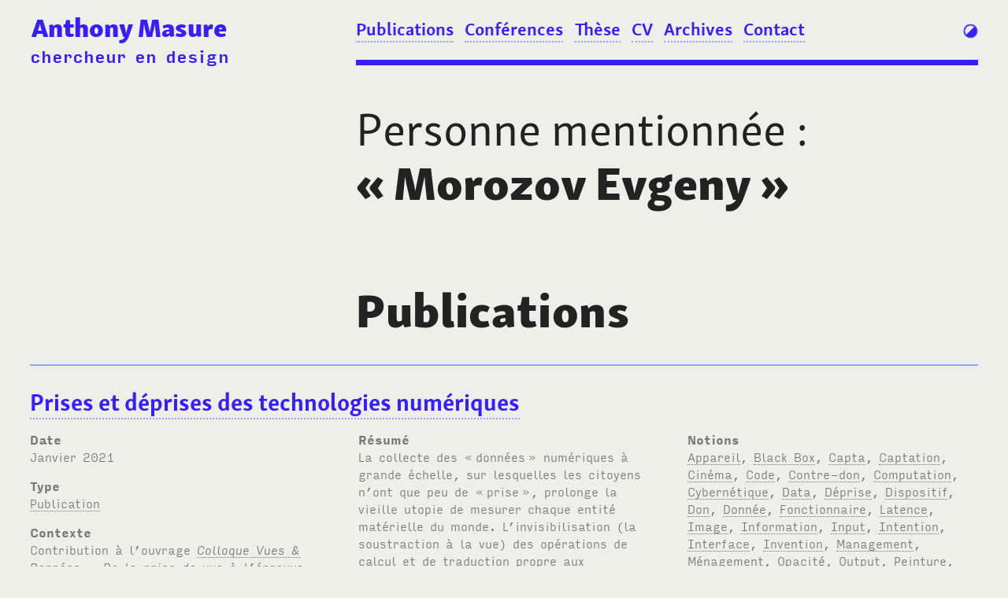

--- FILE ---
content_type: text/html; charset=UTF-8
request_url: https://www.anthonymasure.com/author:Morozov%20Evgeny
body_size: 23312
content:

<!DOCTYPE html>
<html lang="fr">

<head>

<meta charset="utf-8" />
<meta name="viewport" content="width=device-width, initial-scale=1.0, maximum-scale=1.0, user-scalable=no" />
<meta name="HandheldFriendly" content="True" /> 
<meta name="author" lang="fr" content="Anthony MASURE" /> 
<meta name="language" content="fr" /> 
<meta http-equiv="Content-Language" content="fr" />
<meta name="generator" content="Kirby CMS" />

<!-- ************************************************************************** -->

<link rel="canonical" href="https://www.anthonymasure.com"> 
<link rel="alternate" type="application/rss+xml" href="https://www.anthonymasure.com/feed" title="Feed" />

<!-- ************************************************************************** -->


<!-- ************************************************************************** -->

<meta property="og:title" content="Anthony Masure | Anthony Masure" />
<meta property="og:type" content="website" />
<meta property="og:site_name" content="Anthony Masure | Enseignant-chercheur en design">
<meta property="og:url" content="https://www.anthonymasure.com" />
<meta property="og:image" content="https://www.anthonymasure.com/assets/images/thumb-default.jpg" />
<meta property="og:description" content="" /> 

<!-- ************************************************************************** -->

<meta itemprop="name" content="Anthony Masure | Anthony Masure" />
<meta itemprop="description" content="" />

<!-- ************************************************************************** -->

<link href="https://www.anthonymasure.com/assets/css/master.css" rel="stylesheet">  

<!-- ************************************************************************** -->

<link rel="icon" href="https://www.anthonymasure.com/favicon.ico" type="image/x-icon" />  

<!-- ************************************************************************** -->

<script src="https://www.anthonymasure.com/assets/js/jquery-library.3.5.1.js"></script> 

<!-- ************************************************************************** -->

  

<!-- ************************************************************************** -->

  <!-- Bonus sidebar who appears on scroll (need jQuery) -->
  <!-- http://www.pixelbind.com/make-a-div-stick-when-you-scroll/ -->
  <script type="text/javascript">
    /*
  $(document).ready(function() {
    var s = $("#sidebar-sticker");
    var pos = s.position();            
    $(window).scroll(function() {
      var windowpos = $(window).scrollTop();
      // s.html("Distance from top:" + pos.top + "<br />Scroll position: " + windowpos);
      if (windowpos >= pos.top) {
        s.addClass("stick");
      } else {
        s.removeClass("stick"); 
      }
    });
  });
  */
  </script>

<!-- ************************************************************************** -->

<meta name="google-site-verification" content="irEWrgm0kdGTFbgH9JqlNNR9QSoKATxi_VU6IRiT5io" />

<script>
  (function(i,s,o,g,r,a,m){i['GoogleAnalyticsObject']=r;i[r]=i[r]||function(){
  (i[r].q=i[r].q||[]).push(arguments)},i[r].l=1*new Date();a=s.createElement(o),
  m=s.getElementsByTagName(o)[0];a.async=1;a.src=g;m.parentNode.insertBefore(a,m)
  })(window,document,'script','https://www.google-analytics.com/analytics.js','ga');

  ga('create', 'UA-550806-14', 'auto'); // ID AnthonyMasure.com
  ga('send', 'pageview');

</script>

<!-- ************************************************************************** -->

<!-- Google tag (gtag.js) -->
<script async src="https://www.googletagmanager.com/gtag/js?id=G-PLPL9CSCXR"></script>
<script>
  window.dataLayer = window.dataLayer || [];
  function gtag(){dataLayer.push(arguments);}
  gtag('js', new Date());

  gtag('config', 'G-PLPL9CSCXR');
</script>

<!-- ************************************************************************** -->

</head>

<body id="home">

<!-- ************************************************************************** -->

<header>

<!-- ************************************************************************** -->

    <!-- Icon Light / Dark -->
    <div id="light_switch" onclick="toggleTheme()">
        <svg version="1.1" id="Calque_1" xmlns="http://www.w3.org/2000/svg" xmlns:xlink="http://www.w3.org/1999/xlink" x="0px" y="0px"
             width="17px" height="17px" viewBox="7.167 39.208 17 17" enable-background="new 7.167 39.208 17 17" xml:space="preserve">
          <path fill="#0000FF" d="M21.324,43.133L20.764,43.6l0.334-0.328l0.199-0.168l-0.088-0.103l0.014-0.013l-0.291-0.293
            c-0.002-0.002-0.004-0.004-0.005-0.004c-0.018-0.021-0.034-0.037-0.052-0.057l-0.001,0.003c-0.003-0.005-0.006-0.008-0.009-0.011
            l0,0c-1.369-1.374-3.188-2.13-5.127-2.13c-3.992,0-7.239,3.247-7.239,7.235c0,1.941,0.758,3.767,2.135,5.136l0,0l0.006,0.006
            l0.349,0.349l0.015-0.017c0.045,0.041,0.09,0.082,0.137,0.121l0.001,0.001l0,0C12.439,54.406,14.076,55,15.752,55
            c1.928,0,3.745-0.757,5.119-2.132C23.537,50.207,23.732,46.021,21.324,43.133z M20.555,43.771c0.918,1.11,1.424,2.521,1.424,3.967
            c0,3.438-2.799,6.24-6.238,6.24c-1.441,0-2.846-0.504-3.958-1.418l0,0c-0.023-0.021-0.046-0.041-0.069-0.063l8.789-8.79l0.03,0.035"
            />
          <path fill="#00BDD4" d="M10.184,20.37l0.561-0.466l-0.334,0.327l-0.2,0.168l0.088,0.103l-0.013,0.013l0.291,0.293
            c0.001,0.001,0.003,0.003,0.004,0.004c0.018,0.018,0.034,0.036,0.052,0.054l0.001-0.001c0.003,0.003,0.006,0.006,0.009,0.009l0,0
            c1.369,1.374,3.188,2.13,5.127,2.13c3.992,0,7.238-3.247,7.238-7.238c0-1.94-0.758-3.764-2.135-5.133h0.001l-0.007-0.006
            l-0.35-0.347l-0.017,0.015c-0.045-0.041-0.09-0.082-0.138-0.121v-0.001l0,0C19.068,9.094,17.434,8.5,15.756,8.5
            c-1.927,0-3.745,0.757-5.119,2.132C7.971,13.296,7.776,17.482,10.184,20.37z M10.954,19.731c-0.918-1.113-1.424-2.521-1.424-3.967
            c0-3.44,2.799-6.24,6.24-6.24c1.44,0,2.846,0.504,3.958,1.417l0,0c0.021,0.02,0.045,0.041,0.065,0.061l-8.789,8.79l-0.03-0.035"/>
          <path fill="#00BDD4" d="M15.756,8.531c4.004,0,7.25,3.236,7.25,7.227c0,3.991-3.246,7.227-7.25,7.227s-7.25-3.236-7.25-7.227
            C8.506,11.767,11.752,8.531,15.756,8.531 M15.756,7.823c-4.388,0-7.958,3.56-7.958,7.935s3.57,7.935,7.958,7.935
            c4.389,0,7.959-3.56,7.959-7.935S20.145,7.823,15.756,7.823L15.756,7.823z"/>
          <g>
            <path fill="#0000FF" d="M15.756,40.531c4.004,0,7.25,3.236,7.25,7.227c0,3.991-3.246,7.227-7.25,7.227s-7.25-3.235-7.25-7.227
              C8.506,43.768,11.752,40.531,15.756,40.531 M15.756,39.822c-4.388,0-7.958,3.56-7.958,7.936s3.57,7.936,7.958,7.936
              c4.389,0,7.959-3.56,7.959-7.936S20.145,39.822,15.756,39.822L15.756,39.822z"/>
          </g>
          </svg>
    </div><!-- #light_switch -->

<!-- ************************************************************************** -->

    <script>
        // https://medium.com/@haxzie/dark-and-light-theme-switcher-using-css-variables-and-pure-javascript-zocada-dd0059d72fa2
        
        // function to set a given theme/color-scheme
        function setTheme(themeName) {
            localStorage.setItem('theme', themeName);
            document.body.className = themeName;
        }

        // function to toggle between light and dark theme
        function toggleTheme() {
            if (localStorage.getItem('theme') === 'dark') {
                setTheme('sun');
            } else {
                setTheme('dark');
            }
        }

        // Immediately invoked function to set the theme on initial load
        (function () {
            if (localStorage.getItem('theme') === 'dark') {
                setTheme('dark');
            } else {
                setTheme('sun');
            }
        })();
    </script>

<!-- ************************************************************************** -->

    <!-- Icon Menu showing the side menu (available on small screens) -->
    <div id="menu_burger">
        <a href="#" onclick="toggle_visibility('cssmenu');">
            <svg version="1.1" id="Calque_1" xmlns="http://www.w3.org/2000/svg" xmlns:xlink="http://www.w3.org/1999/xlink" x="0px" y="0px" width="19px" height="19px" viewBox="6.208 38.375 19 19" enable-background="new 6.208 38.375 19 19" xml:space="preserve">
                  <g>
                    <path fill="#0000FF" d="M22.999,42.438H8.5c-0.552,0-1-0.446-1-1c0-0.553,0.448-1,1-1h14.499c0.553,0,1,0.447,1,1
                      C23.999,41.991,23.552,42.438,22.999,42.438z"/>
                  </g>
                  <g>
                    <path fill="#0000FF" d="M22.999,48.75H8.5c-0.552,0-1-0.447-1-1s0.448-1,1-1h14.499c0.553,0,1,0.447,1,1S23.552,48.75,22.999,48.75
                      z"/>
                  </g>
                  <g>
                    <path fill="#0000FF" d="M22.999,55.063H8.5c-0.552,0-1-0.446-1-1c0-0.553,0.448-1,1-1h14.499c0.553,0,1,0.447,1,1
                      C23.999,54.616,23.552,55.063,22.999,55.063z"/>
                  </g>
                  <g>
                    <path fill="#00BDD4" d="M22.999,9.853H8.5c-0.552,0-1-0.448-1-1s0.448-1,1-1h14.499c0.553,0,1,0.448,1,1S23.552,9.853,22.999,9.853
                      z"/>
                  </g>
                  <g>
                    <path fill="#00BDD4" d="M22.999,16.166H8.5c-0.552,0-1-0.448-1-1s0.448-1,1-1h14.499c0.553,0,1,0.448,1,1
                      S23.552,16.166,22.999,16.166z"/>
                  </g>
                  <g>
                    <path fill="#00BDD4" d="M22.999,22.478H8.5c-0.552,0-1-0.448-1-1s0.448-1,1-1h14.499c0.553,0,1,0.448,1,1
                      S23.552,22.478,22.999,22.478z"/>
                  </g>
            </svg>
        </a>
    </div>

<!-- ************************************************************************** -->

    <!-- Logo - Anthony Masure -->
    <div class="logotype">
      <h1><a class="no-border" href="https://www.anthonymasure.com">Anthony Masure</a></h1>
      <h5><a class="no-border" href="https://www.anthonymasure.com">chercheur en design</a></h5>
    </div><!-- .logotype -->

<!-- ************************************************************************** -->

      <nav class="menu">

      <!-- Link to close mobile menu -->
      <div id="close_mobile_menu"><a href="#" onclick="toggle_visibility('cssmenu');"></a></div>

        <ul>
        <!-- menu built from each visible pages from the first child of the website -->
                  <!-- set the link class attribut to 'current' if on current or parent page (bold in css) -->
          <li class="publications"><a href="https://www.anthonymasure.com/articles/" class="current" > Publications          </a></li>           
                  <!-- set the link class attribut to 'current' if on current or parent page (bold in css) -->
          <li class="conférences"><a href="https://www.anthonymasure.com/conferences/" class="current" > Conférences          </a></li>           
                  <!-- set the link class attribut to 'current' if on current or parent page (bold in css) -->
          <li class="thèse"><a href="https://www.anthonymasure.com/these/" class="current" > Thèse          </a></li>           
                  <!-- set the link class attribut to 'current' if on current or parent page (bold in css) -->
          <li class="cours"><a href="https://www.anthonymasure.com/cours/" class="current" > Cours          </a></li>           
                  <!-- set the link class attribut to 'current' if on current or parent page (bold in css) -->
          <li class="blog"><a href="https://www.anthonymasure.com/blog/" class="current" > Blog          </a></li>           
                  <!-- set the link class attribut to 'current' if on current or parent page (bold in css) -->
          <li class="cv"><a href="https://www.anthonymasure.com/cv/" class="current" > CV          </a></li>           
                  <!-- set the link class attribut to 'current' if on current or parent page (bold in css) -->
          <li class="archives"><a href="https://www.anthonymasure.com/archives/" class="current" > Archives          </a></li>           
                  <!-- set the link class attribut to 'current' if on current or parent page (bold in css) -->
          <li class="contact"><a href="https://www.anthonymasure.com/contact/" class="current" > Contact          </a></li>           
                </ul>

      </nav>
   
<!-- ************************************************************************** -->

</header>


<!-- ************************************************************************** -->


<div id="list" class="tag">
	<h2><span class="label">Personne mentionnée<span class="thin_space">&#160;</span>:</span><br /> «<span class="thin_space">&#160;</span>Morozov Evgeny<span class="thin_space">&#160;</span>»</h2>
	<!-- ************************************************************************** -->

        
<!-- ************************************************************************** -->

      <!-- Publications -->

                                                                                                            <h3>Publications</h3>
          
                                                                                                            <section class="item">

<!-- ************************************************************************** -->

<div class="infos">

<!-- ************************************************************************** -->
<!-- ************************************************************************** -->
<!-- ************************************************************************** -->

<h4 class="title"><a href="https://www.anthonymasure.com/articles/2021-01-prises-deprises-technologies-numeriques">Prises et déprises des technologies numériques</a></h4> 

<!-- ************************************************************************** -->
<!-- ************************************************************************** -->
<!-- ************************************************************************** -->

        <div class="meta">

          <p class="label">Date</p>
           
          <p><span class="kirby-date">janvier 2021</span> </p>

<!-- ************************************************************************** -->

          <!-- Category (parent page title) -->
          <p class="label">Type</p>

          <span class="suptitle"> 

             
                           <a href="https://www.anthonymasure.com/articles">Publication</a>
             
             
             
             
             
          </span> 

          </p>

<!-- ************************************************************************** -->

          <p class="label">Contexte</p>

          <p>
                        Contribution à l’ouvrage <a href="https://www.lespressesdureel.com/ouvrage.php?id=8545&menu=4"><em>Colloque Vues &amp; Donn&eacute;es &ndash; De la prise de vue &agrave; l&#8217;&eacute;preuve de la donn&eacute;e comme histoire mat&eacute;rielle de l&#8217;image</em></a>, dir. Fabien Vallos, Arles, <abbr>ENSP</abbr>, Dijon, Les presses du réel.                    </p>

        </div>

<!-- ************************************************************************** -->
<!-- ************************************************************************** -->
<!-- ************************************************************************** -->

        <div class="meta">

          <p class="label">Résumé</p>

                                <p>La collecte des «<span class="thin_space">&#160;</span>données<span class="thin_space">&#160;</span>» numériques à grande échelle, sur lesquelles les citoyens n’ont que peu de «<span class="thin_space">&#160;</span>prise<span class="thin_space">&#160;</span>», prolonge la vieille utopie de mesurer chaque entité matérielle du monde. L’invisibilisation (la soustraction à la vue) des opérations de calcul et de traduction propre aux technologies numériques masque les idéologies (politiques, etc.) qui les sous-tendent<span class="thin_space">&#160;</span>: comment faire pour que le code informatique n’ait pas pour seule visée le management des êtres humains<span class="thin_space">&#160;</span>? Pour proposer des réorientations soutenables permettant de desserrer l’emprise des données numériques, il est nécessaire d’aller à rebours des discours inscrivant l’informatique dans une évolution voire dans une révolution. Une étude resituant la notion de donnée depuis l’apparition des «<span class="thin_space">&#160;</span>appareils<span class="thin_space">&#160;</span>» photographiques fait ainsi apparaître des disjonctions entre ce qu’on pensait être nouveau et ce qui était déjà là parmi nous, en latence.</p>

              
        </div>

<!-- ************************************************************************** -->
<!-- ************************************************************************** -->
<!-- ************************************************************************** -->

        <div class ="meta">

                                <p class="label">Notions</p>
                <!-- https://forum.getkirby.com/t/tags-as-separate-items-in-an-html-list/1122/6 -->
                <ul>
                                            <li><a href="https://www.anthonymasure.com/notion:Appareil">Appareil</a><span class="separator">, </span></li>
                                            <li><a href="https://www.anthonymasure.com/notion:Black Box">Black Box</a><span class="separator">, </span></li>
                                            <li><a href="https://www.anthonymasure.com/notion:Capta">Capta</a><span class="separator">, </span></li>
                                            <li><a href="https://www.anthonymasure.com/notion:Captation">Captation</a><span class="separator">, </span></li>
                                            <li><a href="https://www.anthonymasure.com/notion:Cinéma">Cin&eacute;ma</a><span class="separator">, </span></li>
                                            <li><a href="https://www.anthonymasure.com/notion:Code">Code</a><span class="separator">, </span></li>
                                            <li><a href="https://www.anthonymasure.com/notion:Contre-don">Contre-don</a><span class="separator">, </span></li>
                                            <li><a href="https://www.anthonymasure.com/notion:Computation">Computation</a><span class="separator">, </span></li>
                                            <li><a href="https://www.anthonymasure.com/notion:Cybernétique">Cybern&eacute;tique</a><span class="separator">, </span></li>
                                            <li><a href="https://www.anthonymasure.com/notion:Data">Data</a><span class="separator">, </span></li>
                                            <li><a href="https://www.anthonymasure.com/notion:Déprise">D&eacute;prise</a><span class="separator">, </span></li>
                                            <li><a href="https://www.anthonymasure.com/notion:Dispositif">Dispositif</a><span class="separator">, </span></li>
                                            <li><a href="https://www.anthonymasure.com/notion:Don">Don</a><span class="separator">, </span></li>
                                            <li><a href="https://www.anthonymasure.com/notion:Donnée">Donn&eacute;e</a><span class="separator">, </span></li>
                                            <li><a href="https://www.anthonymasure.com/notion:Fonctionnaire">Fonctionnaire</a><span class="separator">, </span></li>
                                            <li><a href="https://www.anthonymasure.com/notion:Latence">Latence</a><span class="separator">, </span></li>
                                            <li><a href="https://www.anthonymasure.com/notion:Image">Image</a><span class="separator">, </span></li>
                                            <li><a href="https://www.anthonymasure.com/notion:Information">Information</a><span class="separator">, </span></li>
                                            <li><a href="https://www.anthonymasure.com/notion:Input">Input</a><span class="separator">, </span></li>
                                            <li><a href="https://www.anthonymasure.com/notion:Intention">Intention</a><span class="separator">, </span></li>
                                            <li><a href="https://www.anthonymasure.com/notion:Interface">Interface</a><span class="separator">, </span></li>
                                            <li><a href="https://www.anthonymasure.com/notion:Invention">Invention</a><span class="separator">, </span></li>
                                            <li><a href="https://www.anthonymasure.com/notion:Management">Management</a><span class="separator">, </span></li>
                                            <li><a href="https://www.anthonymasure.com/notion:Ménagement">M&eacute;nagement</a><span class="separator">, </span></li>
                                            <li><a href="https://www.anthonymasure.com/notion:Opacité">Opacit&eacute;</a><span class="separator">, </span></li>
                                            <li><a href="https://www.anthonymasure.com/notion:Output">Output</a><span class="separator">, </span></li>
                                            <li><a href="https://www.anthonymasure.com/notion:Peinture">Peinture</a><span class="separator">, </span></li>
                                            <li><a href="https://www.anthonymasure.com/notion:Photographie">Photographie</a><span class="separator">, </span></li>
                                            <li><a href="https://www.anthonymasure.com/notion:Prise">Prise</a><span class="separator">, </span></li>
                                            <li><a href="https://www.anthonymasure.com/notion:Reproduction">Reproduction</a><span class="separator">, </span></li>
                                            <li><a href="https://www.anthonymasure.com/notion:Surprise">Surprise</a><span class="separator">, </span></li>
                                            <li><a href="https://www.anthonymasure.com/notion:Tradition">Tradition</a><span class="separator">, </span></li>
                                            <li><a href="https://www.anthonymasure.com/notion:Visée">Vis&eacute;e</a><span class="separator">, </span></li>
                                            <li><a href="https://www.anthonymasure.com/notion:Visibilité">Visibilit&eacute;</a><span class="separator">, </span></li>
                                            <li><a href="https://www.anthonymasure.com/notion:Vue">Vue</a><span class="separator">, </span></li>
                                    </ul>

                
<!-- ************************************************************************** -->

                    <p class="label">Personnes citées</p>
                <!-- https://forum.getkirby.com/t/tags-as-separate-items-in-an-html-list/1122/6 -->
                <ul>
                                        <li><a href="https://www.anthonymasure.com/author:Agamben Giorgio">Agamben Giorgio</a><span class="separator">, </span></li>
                                        <li><a href="https://www.anthonymasure.com/author:Benjamin Walter">Benjamin Walter</a><span class="separator">, </span></li>
                                        <li><a href="https://www.anthonymasure.com/author:Bratton Benjamin H.">Bratton Benjamin H.</a><span class="separator">, </span></li>
                                        <li><a href="https://www.anthonymasure.com/author:Citton Yves">Citton Yves</a><span class="separator">, </span></li>
                                        <li><a href="https://www.anthonymasure.com/author:Derrida Jacques">Derrida Jacques</a><span class="separator">, </span></li>
                                        <li><a href="https://www.anthonymasure.com/author:Deuff le Olivier">Deuff le Olivier</a><span class="separator">, </span></li>
                                        <li><a href="https://www.anthonymasure.com/author:Foucault Michel">Foucault Michel</a><span class="separator">, </span></li>
                                        <li><a href="https://www.anthonymasure.com/author:Flusser Vilém">Flusser Vil&eacute;m</a><span class="separator">, </span></li>
                                        <li><a href="https://www.anthonymasure.com/author:Hollerith Hermann">Hollerith Hermann</a><span class="separator">, </span></li>
                                        <li><a href="https://www.anthonymasure.com/author:Huyghe Pierre-Damien">Huyghe Pierre-Damien</a><span class="separator">, </span></li>
                                        <li><a href="https://www.anthonymasure.com/author:Kittler Friedrich">Kittler Friedrich</a><span class="separator">, </span></li>
                                        <li><a href="https://www.anthonymasure.com/author:Moholy-Nagy László">Moholy-Nagy L&aacute;szl&oacute;</a><span class="separator">, </span></li>
                                        <li><a href="https://www.anthonymasure.com/author:Morozov Evgeny">Morozov Evgeny</a><span class="separator">, </span></li>
                                        <li><a href="https://www.anthonymasure.com/author:Rey Alain">Rey Alain</a><span class="separator">, </span></li>
                                        <li><a href="https://www.anthonymasure.com/author:Rigot Élise">Rigot &Eacute;lise</a><span class="separator">, </span></li>
                                        <li><a href="https://www.anthonymasure.com/author:Otlet Paul">Otlet Paul</a><span class="separator">, </span></li>
                                    </ul>
        
<!-- ************************************************************************** -->

                    <p class="label">Objets mentionnés</p>
                <!-- https://forum.getkirby.com/t/tags-as-separate-items-in-an-html-list/1122/6 -->
                <ul>
                                            <li><a href="https://www.anthonymasure.com/object:IBM">IBM</a><span class="separator">, </span></li>
                                    </ul> 
        
<!-- ************************************************************************** -->

        
        </div>

<!-- ************************************************************************** -->

</div><!-- .infos -->

</section><!-- .grid-item -->                                <section class="item">

<!-- ************************************************************************** -->

<div class="infos">

<!-- ************************************************************************** -->
<!-- ************************************************************************** -->
<!-- ************************************************************************** -->

<h4 class="title"><a href="https://www.anthonymasure.com/articles/2017-09-panne-imaginaires-technologiques-design-monde-reel">Panne des imaginaires technologiques ou design pour un monde réel<span class="thin_space">&#160;</span>?</a></h4> 

<!-- ************************************************************************** -->
<!-- ************************************************************************** -->
<!-- ************************************************************************** -->

        <div class="meta">

          <p class="label">Date</p>
           
          <p><span class="kirby-date">septembre 2017</span> </p>

<!-- ************************************************************************** -->

          <!-- Category (parent page title) -->
          <p class="label">Type</p>

          <span class="suptitle"> 

             
                           <a href="https://www.anthonymasure.com/articles">Publication</a>
             
             
             
             
             
          </span> 

          </p>

<!-- ************************************************************************** -->

          <p class="label">Contexte</p>

          <p>
                        Anthony Masure, «Panne des imaginaires technologiques ou design pour un monde réel?», dans<span class="thin_space">&#160;</span>: actes de la journée d’étude <a href="http://www.cinema-design.fr/panne-des-imaginaires-technologiques-ou-design-pour-un-monde-reel">«CinéDesign<span class="thin_space">&#160;</span>: pour une convergence disciplinaire du cinéma et du design»</a> des 6 &amp; 7 octobre 2016, dir. Irène Dunyach &amp; Saul Pandelakis, université Toulouse – Jean Jaurès, laboratoire <abbr>LLA-CRÉATIS</abbr>, septembre 2017                    </p>

        </div>

<!-- ************************************************************************** -->
<!-- ************************************************************************** -->
<!-- ************************************************************************** -->

        <div class="meta">

          <p class="label">Résumé</p>

                                <p>Il est couramment admis que les films de science-fiction, censés incarner l’imaginaire du futur, multipliraient les stéréotypes d’objets (espaces domestiques, véhicules, choix typographiques, etc.). Ce constat, qui reste à interroger, fait dire au chercheur Nicolas Nova qu’il existerait ainsi une «<span class="thin_space">&#160;</span>panne des imaginaires<span class="thin_space">&#160;</span>». Alors qu’il est fréquemment demandé au design d’« innover<span class="thin_space">&#160;</span>», nous nous demanderons en quoi certaines séries récentes comme <em>Mr. Robot</em> ou <em>Black Mirror</em> permettraient de contester cette injonction. Il s’agira d’analyser en quoi les croisements entre cinéma et design peuvent recouper des critiques politiques et sociales adressées aux nouvelles technologies <cite>(Bernard Stiegler, Evgeny Morozov)</cite>. Entre les extrême dystopiques (films catastrophe) et utopiques (d’un monde sauvé par la science), qu’est-ce que la science-fiction nous dit du design<span class="thin_space">&#160;</span>? Comment le design pourrait-il à la fois renouveler les imaginaires et agir dans un monde «<span class="thin_space">&#160;</span>réel<span class="thin_space">&#160;</span>» <cite>(Victor Papanek)</cite><span class="thin_space">&#160;</span>?</p>

              
        </div>

<!-- ************************************************************************** -->
<!-- ************************************************************************** -->
<!-- ************************************************************************** -->

        <div class ="meta">

                                <p class="label">Notions</p>
                <!-- https://forum.getkirby.com/t/tags-as-separate-items-in-an-html-list/1122/6 -->
                <ul>
                                            <li><a href="https://www.anthonymasure.com/notion:Avenir">Avenir</a><span class="separator">, </span></li>
                                            <li><a href="https://www.anthonymasure.com/notion:Cinéma">Cin&eacute;ma</a><span class="separator">, </span></li>
                                            <li><a href="https://www.anthonymasure.com/notion:Cinéma-Design">Cin&eacute;ma-Design</a><span class="separator">, </span></li>
                                            <li><a href="https://www.anthonymasure.com/notion:Design">Design</a><span class="separator">, </span></li>
                                            <li><a href="https://www.anthonymasure.com/notion:Design critique">Design critique</a><span class="separator">, </span></li>
                                            <li><a href="https://www.anthonymasure.com/notion:Design fiction">Design fiction</a><span class="separator">, </span></li>
                                            <li><a href="https://www.anthonymasure.com/notion:Design typographique">Design typographique</a><span class="separator">, </span></li>
                                            <li><a href="https://www.anthonymasure.com/notion:Eurostile">Eurostile</a><span class="separator">, </span></li>
                                            <li><a href="https://www.anthonymasure.com/notion:Fiction">Fiction</a><span class="separator">, </span></li>
                                            <li><a href="https://www.anthonymasure.com/notion:Fiction potentielle">Fiction potentielle</a><span class="separator">, </span></li>
                                            <li><a href="https://www.anthonymasure.com/notion:Film">Film</a><span class="separator">, </span></li>
                                            <li><a href="https://www.anthonymasure.com/notion:Futur">Futur</a><span class="separator">, </span></li>
                                            <li><a href="https://www.anthonymasure.com/notion:Imaginaire">Imaginaire</a><span class="separator">, </span></li>
                                            <li><a href="https://www.anthonymasure.com/notion:Rétrotype">R&eacute;trotype</a><span class="separator">, </span></li>
                                            <li><a href="https://www.anthonymasure.com/notion:Science-fiction">Science-fiction</a><span class="separator">, </span></li>
                                            <li><a href="https://www.anthonymasure.com/notion:Série">S&eacute;rie</a><span class="separator">, </span></li>
                                            <li><a href="https://www.anthonymasure.com/notion:Silicon Valley">Silicon Valley</a><span class="separator">, </span></li>
                                    </ul>

                
<!-- ************************************************************************** -->

                    <p class="label">Personnes citées</p>
                <!-- https://forum.getkirby.com/t/tags-as-separate-items-in-an-html-list/1122/6 -->
                <ul>
                                        <li><a href="https://www.anthonymasure.com/author:Arasse Daniel">Arasse Daniel</a><span class="separator">, </span></li>
                                        <li><a href="https://www.anthonymasure.com/author:Asimov Isaac">Asimov Isaac</a><span class="separator">, </span></li>
                                        <li><a href="https://www.anthonymasure.com/author:Atallah Marc">Atallah Marc</a><span class="separator">, </span></li>
                                        <li><a href="https://www.anthonymasure.com/author:Bachelard Gaston">Bachelard Gaston</a><span class="separator">, </span></li>
                                        <li><a href="https://www.anthonymasure.com/author:Baudrillard Jean">Baudrillard Jean</a><span class="separator">, </span></li>
                                        <li><a href="https://www.anthonymasure.com/author:Bradbury Ray">Bradbury Ray</a><span class="separator">, </span></li>
                                        <li><a href="https://www.anthonymasure.com/author:Brooker Charlie">Brooker Charlie</a><span class="separator">, </span></li>
                                        <li><a href="https://www.anthonymasure.com/author:Bublex Alain">Bublex Alain</a><span class="separator">, </span></li>
                                        <li><a href="https://www.anthonymasure.com/author:Cellard Loup">Cellard Loup</a><span class="separator">, </span></li>
                                        <li><a href="https://www.anthonymasure.com/author:Coles Alex">Coles Alex</a><span class="separator">, </span></li>
                                        <li><a href="https://www.anthonymasure.com/author:Colombus Chris">Colombus Chris</a><span class="separator">, </span></li>
                                        <li><a href="https://www.anthonymasure.com/author:Dick Philipp K.">Dick Philipp K.</a><span class="separator">, </span></li>
                                        <li><a href="https://www.anthonymasure.com/author:Dautrey Jehanne">Dautrey Jehanne</a><span class="separator">, </span></li>
                                        <li><a href="https://www.anthonymasure.com/author:Dunne Anthony">Dunne Anthony</a><span class="separator">, </span></li>
                                        <li><a href="https://www.anthonymasure.com/author:Dunyach Irène">Dunyach Ir&egrave;ne</a><span class="separator">, </span></li>
                                        <li><a href="https://www.anthonymasure.com/author:During Elie">During Elie</a><span class="separator">, </span></li>
                                        <li><a href="https://www.anthonymasure.com/author:Ellis Warren">Ellis Warren</a><span class="separator">, </span></li>
                                        <li><a href="https://www.anthonymasure.com/author:Esmail Sam">Esmail Sam</a><span class="separator">, </span></li>
                                        <li><a href="https://www.anthonymasure.com/author:Gargov Philippe">Gargov Philippe</a><span class="separator">, </span></li>
                                        <li><a href="https://www.anthonymasure.com/author:Garland Alex">Garland Alex</a><span class="separator">, </span></li>
                                        <li><a href="https://www.anthonymasure.com/author:Gropius Walter">Gropius Walter</a><span class="separator">, </span></li>
                                        <li><a href="https://www.anthonymasure.com/author:Gunthert André">Gunthert Andr&eacute;</a><span class="separator">, </span></li>
                                        <li><a href="https://www.anthonymasure.com/author:Huyghe Pierre-Damien">Huyghe Pierre-Damien</a><span class="separator">, </span></li>
                                        <li><a href="https://www.anthonymasure.com/author:Jameson Fredric">Jameson Fredric</a><span class="separator">, </span></li>
                                        <li><a href="https://www.anthonymasure.com/author:Jonze Spike">Jonze Spike</a><span class="separator">, </span></li>
                                        <li><a href="https://www.anthonymasure.com/author:Koolhaas Rem">Koolhaas Rem</a><span class="separator">, </span></li>
                                        <li><a href="https://www.anthonymasure.com/author:Longo Robert">Longo Robert</a><span class="separator">, </span></li>
                                        <li><a href="https://www.anthonymasure.com/author:Lyotard Jean-François">Lyotard Jean-Fran&ccedil;ois</a><span class="separator">, </span></li>
                                        <li><a href="https://www.anthonymasure.com/author:Morozov Evgeny">Morozov Evgeny</a><span class="separator">, </span></li>
                                        <li><a href="https://www.anthonymasure.com/author:Nolan Christopher">Nolan Christopher</a><span class="separator">, </span></li>
                                        <li><a href="https://www.anthonymasure.com/author:Nova Nicolas">Nova Nicolas</a><span class="separator">, </span></li>
                                        <li><a href="https://www.anthonymasure.com/author:Novarese Aldo">Novarese Aldo</a><span class="separator">, </span></li>
                                        <li><a href="https://www.anthonymasure.com/author:Oshii Mamoru">Oshii Mamoru</a><span class="separator">, </span></li>
                                        <li><a href="https://www.anthonymasure.com/author:Pandelakis Saul">Pandelakis Saul</a><span class="separator">, </span></li>
                                        <li><a href="https://www.anthonymasure.com/author:Papanek Victor">Papanek Victor</a><span class="separator">, </span></li>
                                        <li><a href="https://www.anthonymasure.com/author:Papanek Victor">Papanek Victor</a><span class="separator">, </span></li>
                                        <li><a href="https://www.anthonymasure.com/author:Pavel Thomas">Pavel Thomas</a><span class="separator">, </span></li>
                                        <li><a href="https://www.anthonymasure.com/author:Pohl Frederik">Pohl Frederik</a><span class="separator">, </span></li>
                                        <li><a href="https://www.anthonymasure.com/author:Quinz Emanuele">Quinz Emanuele</a><span class="separator">, </span></li>
                                        <li><a href="https://www.anthonymasure.com/author:Roddenberry Gene">Roddenberry Gene</a><span class="separator">, </span></li>
                                        <li><a href="https://www.anthonymasure.com/author:Spielberg Steven">Spielberg Steven</a><span class="separator">, </span></li>
                                        <li><a href="https://www.anthonymasure.com/author:Stiegler Bernard">Stiegler Bernard</a><span class="separator">, </span></li>
                                        <li><a href="https://www.anthonymasure.com/author:Thatcher Margaret">Thatcher Margaret</a><span class="separator">, </span></li>
                                        <li><a href="https://www.anthonymasure.com/author:Thiel Peter">Thiel Peter</a><span class="separator">, </span></li>
                                        <li><a href="https://www.anthonymasure.com/author:Toledo de Camille">Toledo de Camille</a><span class="separator">, </span></li>
                                        <li><a href="https://www.anthonymasure.com/author:Zemeckis Robert">Zemeckis Robert</a><span class="separator">, </span></li>
                                    </ul>
        
<!-- ************************************************************************** -->

                    <p class="label">Objets mentionnés</p>
                <!-- https://forum.getkirby.com/t/tags-as-separate-items-in-an-html-list/1122/6 -->
                <ul>
                                            <li><a href="https://www.anthonymasure.com/object:Amazon Echo">Amazon Echo</a><span class="separator">, </span></li>
                                            <li><a href="https://www.anthonymasure.com/object:Apple Siri">Apple Siri</a><span class="separator">, </span></li>
                                            <li><a href="https://www.anthonymasure.com/object:Ava">Ava</a><span class="separator">, </span></li>
                                            <li><a href="https://www.anthonymasure.com/object:Back to the Future Part II">Back to the Future Part II</a><span class="separator">, </span></li>
                                            <li><a href="https://www.anthonymasure.com/object:Bauhaus">Bauhaus</a><span class="separator">, </span></li>
                                            <li><a href="https://www.anthonymasure.com/object:Black Mirror">Black Mirror</a><span class="separator">, </span></li>
                                            <li><a href="https://www.anthonymasure.com/object:Cyberpunk glasses">Cyberpunk glasses</a><span class="separator">, </span></li>
                                            <li><a href="https://www.anthonymasure.com/object:Ex Machina">Ex Machina</a><span class="separator">, </span></li>
                                            <li><a href="https://www.anthonymasure.com/object:Facebook">Facebook</a><span class="separator">, </span></li>
                                            <li><a href="https://www.anthonymasure.com/object:Ghost in the Shell">Ghost in the Shell</a><span class="separator">, </span></li>
                                            <li><a href="https://www.anthonymasure.com/object:Google Now">Google Now</a><span class="separator">, </span></li>
                                            <li><a href="https://www.anthonymasure.com/object:Harry Potter and the Sorcerer’s Stone">Harry Potter and the Sorcerer&rsquo;s Stone</a><span class="separator">, </span></li>
                                            <li><a href="https://www.anthonymasure.com/object:Her">Her</a><span class="separator">, </span></li>
                                            <li><a href="https://www.anthonymasure.com/object:Hoverboard">Hoverboard</a><span class="separator">, </span></li>
                                            <li><a href="https://www.anthonymasure.com/object:Interstellar">Interstellar</a><span class="separator">, </span></li>
                                            <li><a href="https://www.anthonymasure.com/object:Invisible cloak">Invisible cloak</a><span class="separator">, </span></li>
                                            <li><a href="https://www.anthonymasure.com/object:Iron Man">Iron Man</a><span class="separator">, </span></li>
                                            <li><a href="https://www.anthonymasure.com/object:Johnny Mnemonic">Johnny Mnemonic</a><span class="separator">, </span></li>
                                            <li><a href="https://www.anthonymasure.com/object:La Maison d’Ailleurs">La Maison d&rsquo;Ailleurs</a><span class="separator">, </span></li>
                                            <li><a href="https://www.anthonymasure.com/object:LLA-CRÉATIS">LLA-CR&Eacute;ATIS</a><span class="separator">, </span></li>
                                            <li><a href="https://www.anthonymasure.com/object:Minority Report">Minority Report</a><span class="separator">, </span></li>
                                            <li><a href="https://www.anthonymasure.com/object:Mr Robot">Mr Robot</a><span class="separator">, </span></li>
                                            <li><a href="https://www.anthonymasure.com/object:PayPal">PayPal</a><span class="separator">, </span></li>
                                            <li><a href="https://www.anthonymasure.com/object:Samantha">Samantha</a><span class="separator">, </span></li>
                                            <li><a href="https://www.anthonymasure.com/object:Star Trek">Star Trek</a><span class="separator">, </span></li>
                                            <li><a href="https://www.anthonymasure.com/object:Tars">Tars</a><span class="separator">, </span></li>
                                            <li><a href="https://www.anthonymasure.com/object:The Entire History of You">The Entire History of You</a><span class="separator">, </span></li>
                                            <li><a href="https://www.anthonymasure.com/object:Theodore Twombly">Theodore Twombly</a><span class="separator">, </span></li>
                                            <li><a href="https://www.anthonymasure.com/object:Tricorder">Tricorder</a><span class="separator">, </span></li>
                                            <li><a href="https://www.anthonymasure.com/object:Université Toulouse – Jean Jaurès">Universit&eacute; Toulouse &ndash; Jean Jaur&egrave;s</a><span class="separator">, </span></li>
                                    </ul> 
        
<!-- ************************************************************************** -->

                  <p class="label">Médias</p>
                <!-- https://forum.getkirby.com/t/tags-as-separate-items-in-an-html-list/1122/6 -->
                <ul> 
                                            <li><a href="https://www.anthonymasure.com/media:Images">Images</a><span class="separator">, </span></li>
                                    </ul> 
        
        </div>

<!-- ************************************************************************** -->

</div><!-- .infos -->

</section><!-- .grid-item -->                                <section class="item">

<!-- ************************************************************************** -->

<div class="infos">

<!-- ************************************************************************** -->
<!-- ************************************************************************** -->
<!-- ************************************************************************** -->

<h4 class="title"><a href="https://www.anthonymasure.com/articles/2017-06-peut-on-encore-ne-pas-travailler">Peut-on encore ne pas travailler<span class="thin_space">&#160;</span>?</a></h4> 

<!-- ************************************************************************** -->
<!-- ************************************************************************** -->
<!-- ************************************************************************** -->

        <div class="meta">

          <p class="label">Date</p>
           
          <p><span class="kirby-date">juin 2017</span> </p>

<!-- ************************************************************************** -->

          <!-- Category (parent page title) -->
          <p class="label">Type</p>

          <span class="suptitle"> 

             
                           <a href="https://www.anthonymasure.com/articles">Publication</a>
             
             
             
             
             
          </span> 

          </p>

<!-- ************************************************************************** -->

          <p class="label">Contexte</p>

          <p>
                        Anthony Masure, «Peut-on encore ne pas travailler?», Cité du Design / <abbr>ESADSE</abbr>, <em>Azimuts</em>, n<sup>o</sup>47, juin 2017, p.20-35                    </p>

        </div>

<!-- ************************************************************************** -->
<!-- ************************************************************************** -->
<!-- ************************************************************************** -->

        <div class="meta">

          <p class="label">Résumé</p>

                                <p>Tandis que le travail, en crise, est de plus en plus recherché, mince est la limite entre des emplois salariés, pour lesquels il faut en faire toujours plus, et une myriade de micro-tâches non rémunérées, qui donnent l’impression de travailler jour et nuit. Autrement dit<span class="thin_space">&#160;</span>: peut-on encore ne pas travailler<span class="thin_space">&#160;</span>? Afin de traiter ce paradoxe, nous examinerons tout d’abord le passage du métier à des professions employées à faire croître le capital. Ensuite, après avoir vu en quoi l’époque contemporaine pourrait signer une possible «<span class="thin_space">&#160;</span>mort de l’emploi<span class="thin_space">&#160;</span>», nous analyserons en quoi le développement du «<span class="thin_space">&#160;</span>labeur numérique<span class="thin_space">&#160;</span>» (<em>digital labor</em>) et des objets supposément «<span class="thin_space">&#160;</span>intelligents<span class="thin_space">&#160;</span>» (<em>smart</em>) brouille la distinction entre le temps libre et le temps travaillé. Afin de sortir de ces impasses, nous nous demanderons si le design, en tant que travail de «<span class="thin_space">&#160;</span>qualités<span class="thin_space">&#160;</span>» inutiles, pourrait permettre d’envisager de nouveaux rapports au temps.</p>

              
        </div>

<!-- ************************************************************************** -->
<!-- ************************************************************************** -->
<!-- ************************************************************************** -->

        <div class ="meta">

                                <p class="label">Notions</p>
                <!-- https://forum.getkirby.com/t/tags-as-separate-items-in-an-html-list/1122/6 -->
                <ul>
                                            <li><a href="https://www.anthonymasure.com/notion:Attention">Attention</a><span class="separator">, </span></li>
                                            <li><a href="https://www.anthonymasure.com/notion:Artisan">Artisan</a><span class="separator">, </span></li>
                                            <li><a href="https://www.anthonymasure.com/notion:Automatisation">Automatisation</a><span class="separator">, </span></li>
                                            <li><a href="https://www.anthonymasure.com/notion:Calcul">Calcul</a><span class="separator">, </span></li>
                                            <li><a href="https://www.anthonymasure.com/notion:Capitalisme">Capitalisme</a><span class="separator">, </span></li>
                                            <li><a href="https://www.anthonymasure.com/notion:Data">Data</a><span class="separator">, </span></li>
                                            <li><a href="https://www.anthonymasure.com/notion:Digital labor">Digital labor</a><span class="separator">, </span></li>
                                            <li><a href="https://www.anthonymasure.com/notion:Données">Donn&eacute;es</a><span class="separator">, </span></li>
                                            <li><a href="https://www.anthonymasure.com/notion:Capta">Capta</a><span class="separator">, </span></li>
                                            <li><a href="https://www.anthonymasure.com/notion:Consommation">Consommation</a><span class="separator">, </span></li>
                                            <li><a href="https://www.anthonymasure.com/notion:Domotique">Domotique</a><span class="separator">, </span></li>
                                            <li><a href="https://www.anthonymasure.com/notion:Économie">&Eacute;conomie</a><span class="separator">, </span></li>
                                            <li><a href="https://www.anthonymasure.com/notion:Emploi">Emploi</a><span class="separator">, </span></li>
                                            <li><a href="https://www.anthonymasure.com/notion:Manufacture">Manufacture</a><span class="separator">, </span></li>
                                            <li><a href="https://www.anthonymasure.com/notion:Marchandise">Marchandise</a><span class="separator">, </span></li>
                                            <li><a href="https://www.anthonymasure.com/notion:Métier">M&eacute;tier</a><span class="separator">, </span></li>
                                            <li><a href="https://www.anthonymasure.com/notion:Objets connectés">Objets connect&eacute;s</a><span class="separator">, </span></li>
                                            <li><a href="https://www.anthonymasure.com/notion:Ouvrier">Ouvrier</a><span class="separator">, </span></li>
                                            <li><a href="https://www.anthonymasure.com/notion:PIB">PIB</a><span class="separator">, </span></li>
                                            <li><a href="https://www.anthonymasure.com/notion:Plateformes">Plateformes</a><span class="separator">, </span></li>
                                            <li><a href="https://www.anthonymasure.com/notion:Politique">Politique</a><span class="separator">, </span></li>
                                            <li><a href="https://www.anthonymasure.com/notion:Publicité">Publicit&eacute;</a><span class="separator">, </span></li>
                                            <li><a href="https://www.anthonymasure.com/notion:Prix">Prix</a><span class="separator">, </span></li>
                                            <li><a href="https://www.anthonymasure.com/notion:Profession">Profession</a><span class="separator">, </span></li>
                                            <li><a href="https://www.anthonymasure.com/notion:Prolétaire">Prol&eacute;taire</a><span class="separator">, </span></li>
                                            <li><a href="https://www.anthonymasure.com/notion:Rendement">Rendement</a><span class="separator">, </span></li>
                                            <li><a href="https://www.anthonymasure.com/notion:Salariat">Salariat</a><span class="separator">, </span></li>
                                            <li><a href="https://www.anthonymasure.com/notion:Service">Service</a><span class="separator">, </span></li>
                                            <li><a href="https://www.anthonymasure.com/notion:Sommeil">Sommeil</a><span class="separator">, </span></li>
                                            <li><a href="https://www.anthonymasure.com/notion:Smart">Smart</a><span class="separator">, </span></li>
                                            <li><a href="https://www.anthonymasure.com/notion:Travail">Travail</a><span class="separator">, </span></li>
                                            <li><a href="https://www.anthonymasure.com/notion:Valeur">Valeur</a><span class="separator">, </span></li>
                                    </ul>

                
<!-- ************************************************************************** -->

                    <p class="label">Personnes citées</p>
                <!-- https://forum.getkirby.com/t/tags-as-separate-items-in-an-html-list/1122/6 -->
                <ul>
                                        <li><a href="https://www.anthonymasure.com/author:Arendt Hannah">Arendt Hannah</a><span class="separator">, </span></li>
                                        <li><a href="https://www.anthonymasure.com/author:Bell Karissa">Bell Karissa</a><span class="separator">, </span></li>
                                        <li><a href="https://www.anthonymasure.com/author:Boltanski Luc">Boltanski Luc</a><span class="separator">, </span></li>
                                        <li><a href="https://www.anthonymasure.com/author:Boullier Dominique">Boullier Dominique</a><span class="separator">, </span></li>
                                        <li><a href="https://www.anthonymasure.com/author:Brooker Charlie">Brooker Charlie</a><span class="separator">, </span></li>
                                        <li><a href="https://www.anthonymasure.com/author:Carboni Milco">Carboni Milco</a><span class="separator">, </span></li>
                                        <li><a href="https://www.anthonymasure.com/author:Cardon Dominique">Cardon Dominique</a><span class="separator">, </span></li>
                                        <li><a href="https://www.anthonymasure.com/author:Casilli Antonio A.">Casilli Antonio A.</a><span class="separator">, </span></li>
                                        <li><a href="https://www.anthonymasure.com/author:Chiapello Ève">Chiapello &Egrave;ve</a><span class="separator">, </span></li>
                                        <li><a href="https://www.anthonymasure.com/author:Citton Yves">Citton Yves</a><span class="separator">, </span></li>
                                        <li><a href="https://www.anthonymasure.com/author:Colin Nicolas">Colin Nicolas</a><span class="separator">, </span></li>
                                        <li><a href="https://www.anthonymasure.com/author:Conte Richard">Conte Richard</a><span class="separator">, </span></li>
                                        <li><a href="https://www.anthonymasure.com/author:Crary Jonathan">Crary Jonathan</a><span class="separator">, </span></li>
                                        <li><a href="https://www.anthonymasure.com/author:Deleuze Gilles">Deleuze Gilles</a><span class="separator">, </span></li>
                                        <li><a href="https://www.anthonymasure.com/author:Des sources Manon">Des sources Manon</a><span class="separator">, </span></li>
                                        <li><a href="https://www.anthonymasure.com/author:Fauré Christian">Faur&eacute; Christian</a><span class="separator">, </span></li>
                                        <li><a href="https://www.anthonymasure.com/author:Fétro Sophie">F&eacute;tro Sophie</a><span class="separator">, </span></li>
                                        <li><a href="https://www.anthonymasure.com/author:Frayne David">Frayne David</a><span class="separator">, </span></li>
                                        <li><a href="https://www.anthonymasure.com/author:Geel Catherine">Geel Catherine</a><span class="separator">, </span></li>
                                        <li><a href="https://www.anthonymasure.com/author:Gougeon Jean-Pierre">Gougeon Jean-Pierre</a><span class="separator">, </span></li>
                                        <li><a href="https://www.anthonymasure.com/author:Guez Emmanuel">Guez Emmanuel</a><span class="separator">, </span></li>
                                        <li><a href="https://www.anthonymasure.com/author:Guillaud Hubert">Guillaud Hubert</a><span class="separator">, </span></li>
                                        <li><a href="https://www.anthonymasure.com/author:Huyghe Pierre-Damien">Huyghe Pierre-Damien</a><span class="separator">, </span></li>
                                        <li><a href="https://www.anthonymasure.com/author:Jorion Paul">Jorion Paul</a><span class="separator">, </span></li>
                                        <li><a href="https://www.anthonymasure.com/author:Jublin Aurialie">Jublin Aurialie</a><span class="separator">, </span></li>
                                        <li><a href="https://www.anthonymasure.com/author:Kandinsky Vassily">Kandinsky Vassily</a><span class="separator">, </span></li>
                                        <li><a href="https://www.anthonymasure.com/author:Kyrou Ariel">Kyrou Ariel</a><span class="separator">, </span></li>
                                        <li><a href="https://www.anthonymasure.com/author:Marx Karl">Marx Karl</a><span class="separator">, </span></li>
                                        <li><a href="https://www.anthonymasure.com/author:Morozov Evgeny">Morozov Evgeny</a><span class="separator">, </span></li>
                                        <li><a href="https://www.anthonymasure.com/author:Mordant Céline">Mordant C&eacute;line</a><span class="separator">, </span></li>
                                        <li><a href="https://www.anthonymasure.com/author:Moulier-Boutang Yann">Moulier-Boutang Yann</a><span class="separator">, </span></li>
                                        <li><a href="https://www.anthonymasure.com/author:Nitot Tristan">Nitot Tristan</a><span class="separator">, </span></li>
                                        <li><a href="https://www.anthonymasure.com/author:Pandelakis Saul">Pandelakis Saul</a><span class="separator">, </span></li>
                                        <li><a href="https://www.anthonymasure.com/author:Piotet Françoise">Piotet Fran&ccedil;oise</a><span class="separator">, </span></li>
                                        <li><a href="https://www.anthonymasure.com/author:Poirson Martial">Poirson Martial</a><span class="separator">, </span></li>
                                        <li><a href="https://www.anthonymasure.com/author:Radice Barbara">Radice Barbara</a><span class="separator">, </span></li>
                                        <li><a href="https://www.anthonymasure.com/author:Rey Alain">Rey Alain</a><span class="separator">, </span></li>
                                        <li><a href="https://www.anthonymasure.com/author:Richard Claire">Richard Claire</a><span class="separator">, </span></li>
                                        <li><a href="https://www.anthonymasure.com/author:Ruddick Graham">Ruddick Graham</a><span class="separator">, </span></li>
                                        <li><a href="https://www.anthonymasure.com/author:Scholz Trebor">Scholz Trebor</a><span class="separator">, </span></li>
                                        <li><a href="https://www.anthonymasure.com/author:Simondon Gilbert">Simondon Gilbert</a><span class="separator">, </span></li>
                                        <li><a href="https://www.anthonymasure.com/author:Sottsass Ettore">Sottsass Ettore</a><span class="separator">, </span></li>
                                        <li><a href="https://www.anthonymasure.com/author:Stiegler Bernard">Stiegler Bernard</a><span class="separator">, </span></li>
                                        <li><a href="https://www.anthonymasure.com/author:Tabeaud Martine">Tabeaud Martine</a><span class="separator">, </span></li>
                                        <li><a href="https://www.anthonymasure.com/author:Toma Yann">Toma Yann</a><span class="separator">, </span></li>
                                        <li><a href="https://www.anthonymasure.com/author:Verbruggen Jakob">Verbruggen Jakob</a><span class="separator">, </span></li>
                                        <li><a href="https://www.anthonymasure.com/author:Verdier Henri">Verdier Henri</a><span class="separator">, </span></li>
                                        <li><a href="https://www.anthonymasure.com/author:Vincent James">Vincent James</a><span class="separator">, </span></li>
                                        <li><a href="https://www.anthonymasure.com/author:Wagon Gwenola">Wagon Gwenola</a><span class="separator">, </span></li>
                                    </ul>
        
<!-- ************************************************************************** -->

                    <p class="label">Objets mentionnés</p>
                <!-- https://forum.getkirby.com/t/tags-as-separate-items-in-an-html-list/1122/6 -->
                <ul>
                                            <li><a href="https://www.anthonymasure.com/object:AirBnB">AirBnB</a><span class="separator">, </span></li>
                                            <li><a href="https://www.anthonymasure.com/object:Amazon">Amazon</a><span class="separator">, </span></li>
                                            <li><a href="https://www.anthonymasure.com/object:Apple">Apple</a><span class="separator">, </span></li>
                                            <li><a href="https://www.anthonymasure.com/object:Black Mirror « Men Against Fire » (épisode 5 saison 3)">Black Mirror &laquo; Men Against Fire &raquo; (&eacute;pisode 5 saison 3)</a><span class="separator">, </span></li>
                                            <li><a href="https://www.anthonymasure.com/object:EDF Linky">EDF Linky</a><span class="separator">, </span></li>
                                            <li><a href="https://www.anthonymasure.com/object:Facebook">Facebook</a><span class="separator">, </span></li>
                                            <li><a href="https://www.anthonymasure.com/object:Fonderie Velvetyne">Fonderie Velvetyne</a><span class="separator">, </span></li>
                                            <li><a href="https://www.anthonymasure.com/object:Google">Google</a><span class="separator">, </span></li>
                                            <li><a href="https://www.anthonymasure.com/object:Google Books
Google Street View
L’Oreal">Google Books
Google Street View
L&rsquo;Oreal</a><span class="separator">, </span></li>
                                            <li><a href="https://www.anthonymasure.com/object:Microsoft">Microsoft</a><span class="separator">, </span></li>
                                            <li><a href="https://www.anthonymasure.com/object:Puces RFI">Puces RFI</a><span class="separator">, </span></li>
                                            <li><a href="https://www.anthonymasure.com/object:ReCaptcha">ReCaptcha</a><span class="separator">, </span></li>
                                            <li><a href="https://www.anthonymasure.com/object:Uber">Uber</a><span class="separator">, </span></li>
                                            <li><a href="https://www.anthonymasure.com/object:VISA">VISA</a><span class="separator">, </span></li>
                                            <li><a href="https://www.anthonymasure.com/object:We-Vibe">We-Vibe</a><span class="separator">, </span></li>
                                    </ul> 
        
<!-- ************************************************************************** -->

                  <p class="label">Médias</p>
                <!-- https://forum.getkirby.com/t/tags-as-separate-items-in-an-html-list/1122/6 -->
                <ul> 
                                            <li><a href="https://www.anthonymasure.com/media:Images">Images</a><span class="separator">, </span></li>
                                    </ul> 
        
        </div>

<!-- ************************************************************************** -->

</div><!-- .infos -->

</section><!-- .grid-item -->                                <section class="item">

<!-- ************************************************************************** -->

<div class="infos">

<!-- ************************************************************************** -->
<!-- ************************************************************************** -->
<!-- ************************************************************************** -->

<h4 class="title"><a href="https://www.anthonymasure.com/articles/2017-01-intelligence-defaut-smart-cities">L’intelligence en défaut des <em>smart cities</em></a></h4> 

<!-- ************************************************************************** -->
<!-- ************************************************************************** -->
<!-- ************************************************************************** -->

        <div class="meta">

          <p class="label">Date</p>
           
          <p><span class="kirby-date">janvier 2017</span> </p>

<!-- ************************************************************************** -->

          <!-- Category (parent page title) -->
          <p class="label">Type</p>

          <span class="suptitle"> 

             
                           <a href="https://www.anthonymasure.com/articles">Publication</a>
             
             
             
             
             
          </span> 

          </p>

<!-- ************************************************************************** -->

          <p class="label">Contexte</p>

          <p>
                        Anthony Masure, <a href="http://www.revuesurmesure.fr/issues/villes-usages-et-numerique/l-intelligence-en-defaut-des-smart-cities">&laquo;L&rsquo;intelligence en d&eacute;faut des <em>smart cities</em>&raquo;</a>, <em>Sur-Mesure</em>, n<sup>o</sup><span class="thin_space">&#160;</span>1, «Villes, usages et numériques», janvier 2017                    </p>

        </div>

<!-- ************************************************************************** -->
<!-- ************************************************************************** -->
<!-- ************************************************************************** -->

        <div class="meta">

          <p class="label">Résumé</p>

                                <p>Supports d’« innovations<span class="thin_space">&#160;</span>» technologiques, les <em>smart cities</em> n’en sont pas pas moins porteuses d’enjeux socio-politiques: les dispositifs invisibles ou opaques des applications numériques, en déplaçant les frontières entre domaine privé et domaine public, entre libertés individuelles et contrôle social, posent en creux cette question: «quelle nouvelle forme donner à l’intelligence collective?»</p>

              
        </div>

<!-- ************************************************************************** -->
<!-- ************************************************************************** -->
<!-- ************************************************************************** -->

        <div class ="meta">

                                <p class="label">Notions</p>
                <!-- https://forum.getkirby.com/t/tags-as-separate-items-in-an-html-list/1122/6 -->
                <ul>
                                            <li><a href="https://www.anthonymasure.com/notion:Capteur">Capteur</a><span class="separator">, </span></li>
                                            <li><a href="https://www.anthonymasure.com/notion:Dispositif">Dispositif</a><span class="separator">, </span></li>
                                            <li><a href="https://www.anthonymasure.com/notion:Gestion">Gestion</a><span class="separator">, </span></li>
                                            <li><a href="https://www.anthonymasure.com/notion:Innovation">Innovation</a><span class="separator">, </span></li>
                                            <li><a href="https://www.anthonymasure.com/notion:Invisible">Invisible</a><span class="separator">, </span></li>
                                            <li><a href="https://www.anthonymasure.com/notion:Intelligence">Intelligence</a><span class="separator">, </span></li>
                                            <li><a href="https://www.anthonymasure.com/notion:OpenStreetMap">OpenStreetMap</a><span class="separator">, </span></li>
                                            <li><a href="https://www.anthonymasure.com/notion:Politique des données">Politique des donn&eacute;es</a><span class="separator">, </span></li>
                                            <li><a href="https://www.anthonymasure.com/notion:Smart cities">Smart cities</a><span class="separator">, </span></li>
                                            <li><a href="https://www.anthonymasure.com/notion:Urbanisme">Urbanisme</a><span class="separator">, </span></li>
                                            <li><a href="https://www.anthonymasure.com/notion:Ville">Ville</a><span class="separator">, </span></li>
                                            <li><a href="https://www.anthonymasure.com/notion:Ville intelligente">Ville intelligente</a><span class="separator">, </span></li>
                                    </ul>

                
<!-- ************************************************************************** -->

                    <p class="label">Personnes citées</p>
                <!-- https://forum.getkirby.com/t/tags-as-separate-items-in-an-html-list/1122/6 -->
                <ul>
                                        <li><a href="https://www.anthonymasure.com/author:Arendt Hannah">Arendt Hannah</a><span class="separator">, </span></li>
                                        <li><a href="https://www.anthonymasure.com/author:Bouchain Patrick">Bouchain Patrick</a><span class="separator">, </span></li>
                                        <li><a href="https://www.anthonymasure.com/author:Boulier Dominique">Boulier Dominique</a><span class="separator">, </span></li>
                                        <li><a href="https://www.anthonymasure.com/author:Criqui Patrick">Criqui Patrick</a><span class="separator">, </span></li>
                                        <li><a href="https://www.anthonymasure.com/author:Daston Lorraine">Daston Lorraine</a><span class="separator">, </span></li>
                                        <li><a href="https://www.anthonymasure.com/author:Edwards Paul N.">Edwards Paul N.</a><span class="separator">, </span></li>
                                        <li><a href="https://www.anthonymasure.com/author:Erickson Paul">Erickson Paul</a><span class="separator">, </span></li>
                                        <li><a href="https://www.anthonymasure.com/author:Deleuze Gilles">Deleuze Gilles</a><span class="separator">, </span></li>
                                        <li><a href="https://www.anthonymasure.com/author:Gordin Michael D.">Gordin Michael D.</a><span class="separator">, </span></li>
                                        <li><a href="https://www.anthonymasure.com/author:Guerrini Federico
Guillaud Hubert">Guerrini Federico
Guillaud Hubert</a><span class="separator">, </span></li>
                                        <li><a href="https://www.anthonymasure.com/author:Huyghe Pierre-Damien">Huyghe Pierre-Damien</a><span class="separator">, </span></li>
                                        <li><a href="https://www.anthonymasure.com/author:Jankovic Nicolas">Jankovic Nicolas</a><span class="separator">, </span></li>
                                        <li><a href="https://www.anthonymasure.com/author:Klein Judy L.">Klein Judy L.</a><span class="separator">, </span></li>
                                        <li><a href="https://www.anthonymasure.com/author:Labranche Stéphane">Labranche St&eacute;phane</a><span class="separator">, </span></li>
                                        <li><a href="https://www.anthonymasure.com/author:Lemov Rebecca">Lemov Rebecca</a><span class="separator">, </span></li>
                                        <li><a href="https://www.anthonymasure.com/author:Morozov Evgeny">Morozov Evgeny</a><span class="separator">, </span></li>
                                        <li><a href="https://www.anthonymasure.com/author:Pariser Eli">Pariser Eli</a><span class="separator">, </span></li>
                                        <li><a href="https://www.anthonymasure.com/author:Picon Antoine">Picon Antoine</a><span class="separator">, </span></li>
                                        <li><a href="https://www.anthonymasure.com/author:Rancière Jacques">Ranci&egrave;re Jacques</a><span class="separator">, </span></li>
                                        <li><a href="https://www.anthonymasure.com/author:Smuts Carin">Smuts Carin</a><span class="separator">, </span></li>
                                        <li><a href="https://www.anthonymasure.com/author:Sturm Thomas">Sturm Thomas</a><span class="separator">, </span></li>
                                    </ul>
        
<!-- ************************************************************************** -->

                    <p class="label">Objets mentionnés</p>
                <!-- https://forum.getkirby.com/t/tags-as-separate-items-in-an-html-list/1122/6 -->
                <ul>
                                            <li><a href="https://www.anthonymasure.com/object:Cisco">Cisco</a><span class="separator">, </span></li>
                                            <li><a href="https://www.anthonymasure.com/object:EDF">EDF</a><span class="separator">, </span></li>
                                            <li><a href="https://www.anthonymasure.com/object:ENSCI – Les Ateliers">ENSCI &ndash; Les Ateliers</a><span class="separator">, </span></li>
                                            <li><a href="https://www.anthonymasure.com/object:FixMyStreet">FixMyStreet</a><span class="separator">, </span></li>
                                            <li><a href="https://www.anthonymasure.com/object:Linky">Linky</a><span class="separator">, </span></li>
                                            <li><a href="https://www.anthonymasure.com/object:Mes Infos - FING">Mes Infos - FING</a><span class="separator">, </span></li>
                                            <li><a href="https://www.anthonymasure.com/object:Uber">Uber</a><span class="separator">, </span></li>
                                            <li><a href="https://www.anthonymasure.com/object:Voisins vigilants">Voisins vigilants</a><span class="separator">, </span></li>
                                    </ul> 
        
<!-- ************************************************************************** -->

        
        </div>

<!-- ************************************************************************** -->

</div><!-- .infos -->

</section><!-- .grid-item -->                                <section class="item">

<!-- ************************************************************************** -->

<div class="infos">

<!-- ************************************************************************** -->
<!-- ************************************************************************** -->
<!-- ************************************************************************** -->

<h4 class="title"><a href="https://www.anthonymasure.com/articles/2016-11-saisie-comme-interface">La saisie comme interface</a></h4> 

<!-- ************************************************************************** -->
<!-- ************************************************************************** -->
<!-- ************************************************************************** -->

        <div class="meta">

          <p class="label">Date</p>
           
          <p><span class="kirby-date">novembre 2016</span> </p>

<!-- ************************************************************************** -->

          <!-- Category (parent page title) -->
          <p class="label">Type</p>

          <span class="suptitle"> 

             
                           <a href="https://www.anthonymasure.com/articles">Publication</a>
             
             
             
             
             
          </span> 

          </p>

<!-- ************************************************************************** -->

          <p class="label">Contexte</p>

          <p>
                        Anthony Masure, «<span class="thin_space">&#160;</span>La saisie comme interface<span class="thin_space">&#160;</span>», dans<span class="thin_space">&#160;</span>: Sophie Fétro, Anne Ritz-Guilbert (dir.), actes du colloque scientifique «<span class="thin_space">&#160;</span>Collecta. Des pratiques antiquaires aux humanités numériques<span class="thin_space">&#160;</span>», École du Louvre, 2016                    </p>

        </div>

<!-- ************************************************************************** -->
<!-- ************************************************************************** -->
<!-- ************************************************************************** -->

        <div class="meta">

          <p class="label">Résumé</p>

                                <p>Une vision limitée du design des sites Web, et des programmes numériques en général, consiste à ne s’intéresser qu&#8217;à ce qui apparaît à l’écran. Pour aller plus loin, cette contribution vise ainsi à démontrer l’importance, pour les designers, de porter attention à la structuration et à l’agencement des codes source informatiques. Dans le domaine des archives en ligne où les interfaces de saisie sont rarement étudiées en tant que telles, ces enjeux interrogent le rôle et de la place du design. Que demande-t-on à ce dernier dans le contexte des «humanités numériques»<span class="thin_space">&#160;</span>? Comment le design, en envisageant la saisie comme une interface, peut-il contribuer à dépasser une vision instrumentale de la technique<span class="thin_space">&#160;</span>?</p>

              
        </div>

<!-- ************************************************************************** -->
<!-- ************************************************************************** -->
<!-- ************************************************************************** -->

        <div class ="meta">

                                <p class="label">Notions</p>
                <!-- https://forum.getkirby.com/t/tags-as-separate-items-in-an-html-list/1122/6 -->
                <ul>
                                            <li><a href="https://www.anthonymasure.com/notion:Archivage">Archivage</a><span class="separator">, </span></li>
                                            <li><a href="https://www.anthonymasure.com/notion:Archive">Archive</a><span class="separator">, </span></li>
                                            <li><a href="https://www.anthonymasure.com/notion:Back end">Back end</a><span class="separator">, </span></li>
                                            <li><a href="https://www.anthonymasure.com/notion:Base de données">Base de donn&eacute;es</a><span class="separator">, </span></li>
                                            <li><a href="https://www.anthonymasure.com/notion:Format">Format</a><span class="separator">, </span></li>
                                            <li><a href="https://www.anthonymasure.com/notion:Front end">Front end</a><span class="separator">, </span></li>
                                            <li><a href="https://www.anthonymasure.com/notion:Humanités numériques">Humanit&eacute;s num&eacute;riques</a><span class="separator">, </span></li>
                                            <li><a href="https://www.anthonymasure.com/notion:Saisie">Saisie</a><span class="separator">, </span></li>
                                    </ul>

                
<!-- ************************************************************************** -->

                    <p class="label">Personnes citées</p>
                <!-- https://forum.getkirby.com/t/tags-as-separate-items-in-an-html-list/1122/6 -->
                <ul>
                                        <li><a href="https://www.anthonymasure.com/author:Berra Aurélien">Berra Aur&eacute;lien</a><span class="separator">, </span></li>
                                        <li><a href="https://www.anthonymasure.com/author:Busa Roberto">Busa Roberto</a><span class="separator">, </span></li>
                                        <li><a href="https://www.anthonymasure.com/author:Cardon Dominique">Cardon Dominique</a><span class="separator">, </span></li>
                                        <li><a href="https://www.anthonymasure.com/author:Casilli Antonio">Casilli Antonio</a><span class="separator">, </span></li>
                                        <li><a href="https://www.anthonymasure.com/author:Dacos Marin">Dacos Marin</a><span class="separator">, </span></li>
                                        <li><a href="https://www.anthonymasure.com/author:d’Aquin saint Thomas">d&rsquo;Aquin saint Thomas</a><span class="separator">, </span></li>
                                        <li><a href="https://www.anthonymasure.com/author:Derrida Jacques">Derrida Jacques</a><span class="separator">, </span></li>
                                        <li><a href="https://www.anthonymasure.com/author:Fétro Sophie">F&eacute;tro Sophie</a><span class="separator">, </span></li>
                                        <li><a href="https://www.anthonymasure.com/author:Freud Sigmund">Freud Sigmund</a><span class="separator">, </span></li>
                                        <li><a href="https://www.anthonymasure.com/author:Gaignières de François-Roger">Gaigni&egrave;res de Fran&ccedil;ois-Roger</a><span class="separator">, </span></li>
                                        <li><a href="https://www.anthonymasure.com/author:Huyghe Pierre-Damien">Huyghe Pierre-Damien</a><span class="separator">, </span></li>
                                        <li><a href="https://www.anthonymasure.com/author:Kolber Anthony">Kolber Anthony</a><span class="separator">, </span></li>
                                        <li><a href="https://www.anthonymasure.com/author:Lacroix Matthieu">Lacroix Matthieu</a><span class="separator">, </span></li>
                                        <li><a href="https://www.anthonymasure.com/author:Latour Bruno">Latour Bruno</a><span class="separator">, </span></li>
                                        <li><a href="https://www.anthonymasure.com/author:Leroi-Gourhan André">Leroi-Gourhan Andr&eacute;</a><span class="separator">, </span></li>
                                        <li><a href="https://www.anthonymasure.com/author:Morozov Evgeny">Morozov Evgeny</a><span class="separator">, </span></li>
                                        <li><a href="https://www.anthonymasure.com/author:Morvan Josselin">Morvan Josselin</a><span class="separator">, </span></li>
                                        <li><a href="https://www.anthonymasure.com/author:Mounier Pierre">Mounier Pierre</a><span class="separator">, </span></li>
                                        <li><a href="https://www.anthonymasure.com/author:Ritz-Guilbert Anne">Ritz-Guilbert Anne</a><span class="separator">, </span></li>
                                        <li><a href="https://www.anthonymasure.com/author:Ross David Jonathan">Ross David Jonathan</a><span class="separator">, </span></li>
                                    </ul>
        
<!-- ************************************************************************** -->

                    <p class="label">Objets mentionnés</p>
                <!-- https://forum.getkirby.com/t/tags-as-separate-items-in-an-html-list/1122/6 -->
                <ul>
                                            <li><a href="https://www.anthonymasure.com/object:AIME (An Inquiry into Modes of Existence)">AIME (An Inquiry into Modes of Existence)</a><span class="separator">, </span></li>
                                            <li><a href="https://www.anthonymasure.com/object:Apple Macintosh">Apple Macintosh</a><span class="separator">, </span></li>
                                            <li><a href="https://www.anthonymasure.com/object:AT&T">AT&amp;T</a><span class="separator">, </span></li>
                                            <li><a href="https://www.anthonymasure.com/object:Collecta">Collecta</a><span class="separator">, </span></li>
                                            <li><a href="https://www.anthonymasure.com/object:Collection Gaignières">Collection Gaigni&egrave;res</a><span class="separator">, </span></li>
                                            <li><a href="https://www.anthonymasure.com/object:CubicWeb">CubicWeb</a><span class="separator">, </span></li>
                                            <li><a href="https://www.anthonymasure.com/object:École des Hautes Études en Sciences Sociales">&Eacute;cole des Hautes &Eacute;tudes en Sciences Sociales</a><span class="separator">, </span></li>
                                            <li><a href="https://www.anthonymasure.com/object:École du Louvre">&Eacute;cole du Louvre</a><span class="separator">, </span></li>
                                            <li><a href="https://www.anthonymasure.com/object:Fonderie Font Bureau">Fonderie Font Bureau</a><span class="separator">, </span></li>
                                            <li><a href="https://www.anthonymasure.com/object:Google Docs">Google Docs</a><span class="separator">, </span></li>
                                            <li><a href="https://www.anthonymasure.com/object:IBM">IBM</a><span class="separator">, </span></li>
                                            <li><a href="https://www.anthonymasure.com/object:Input">Input</a><span class="separator">, </span></li>
                                            <li><a href="https://www.anthonymasure.com/object:Licence LGPL">Licence LGPL</a><span class="separator">, </span></li>
                                            <li><a href="https://www.anthonymasure.com/object:Médialab de Sciences Po Paris">M&eacute;dialab de Sciences Po Paris</a><span class="separator">, </span></li>
                                            <li><a href="https://www.anthonymasure.com/object:MCI">MCI</a><span class="separator">, </span></li>
                                            <li><a href="https://www.anthonymasure.com/object:Omeka">Omeka</a><span class="separator">, </span></li>
                                            <li><a href="https://www.anthonymasure.com/object:Programme Synergie">Programme Synergie</a><span class="separator">, </span></li>
                                            <li><a href="https://www.anthonymasure.com/object:Université Paris 1 – Panthéon-Sorbonne">Universit&eacute; Paris 1 &ndash; Panth&eacute;on-Sorbonne</a><span class="separator">, </span></li>
                                    </ul> 
        
<!-- ************************************************************************** -->

        
        </div>

<!-- ************************************************************************** -->

</div><!-- .infos -->

</section><!-- .grid-item -->                                <section class="item">

<!-- ************************************************************************** -->

<div class="infos">

<!-- ************************************************************************** -->
<!-- ************************************************************************** -->
<!-- ************************************************************************** -->

<h4 class="title"><a href="https://www.anthonymasure.com/articles/2016-04-subjectivites-computationnelles">Subjectivités computationnelles et consciences appareillées</a></h4> 

<!-- ************************************************************************** -->
<!-- ************************************************************************** -->
<!-- ************************************************************************** -->

        <div class="meta">

          <p class="label">Date</p>
           
          <p><span class="kirby-date">avril 2016</span> </p>

<!-- ************************************************************************** -->

          <!-- Category (parent page title) -->
          <p class="label">Type</p>

          <span class="suptitle"> 

             
                           <a href="https://www.anthonymasure.com/articles">Publication</a>
             
             
             
             
             
          </span> 

          </p>

<!-- ************************************************************************** -->

          <p class="label">Contexte</p>

          <p>
                        Anthony Masure, «<span class="thin_space">&#160;</span>Subjectivités computationnelles et consciences appareillées<span class="thin_space">&#160;</span>», <em>Multitudes</em>, n<sup>o</sup><span class="thin_space">&#160;</span>62, avril 2016, p.<span class="thin_space">&#160;</span>87-96                    </p>

        </div>

<!-- ************************************************************************** -->
<!-- ************************************************************************** -->
<!-- ************************************************************************** -->

        <div class="meta">

          <p class="label">Résumé</p>

                                <p>Cet article revient sur la notion de «<span class="thin_space">&#160;</span>subjectivité computationnelle<span class="thin_space">&#160;</span>» formulée par David M. Berry visant à développer une approche critique des technologies numériques. Afin de comprendre les implications philosophiques d’un tel rapprochement entre «<span class="thin_space">&#160;</span>subjectivation<span class="thin_space">&#160;</span>» et «<span class="thin_space">&#160;</span>computation<span class="thin_space">&#160;</span>», nous reviendrons tout d’abord, via Leibniz et Hannah Arendt, sur l’émergence des sciences modernes qui visent à faire du «<span class="thin_space">&#160;</span>sujet<span class="thin_space">&#160;</span>» classique une entité calculante. Nous verrons ensuite comment les sciences «<span class="thin_space">&#160;</span>comportementales<span class="thin_space">&#160;</span>» ont influencé la conception des ordinateurs en substituant à la raison humaine des modélisations rationnelles déléguées à des machines. Pour sortir de l’impasse d’une déshumanisation annoncée dès la fin des années 1970 par des auteurs comme Ivan Illich ou Gilles Deleuze, nous envisagerons enfin la «<span class="thin_space">&#160;</span>subjectivation<span class="thin_space">&#160;</span>» comme un processus qui ne nécessite pas qu’il y ait sujet. Le concept d’« appareil<span class="thin_space">&#160;</span>», tel que le propose Pierre-Damien Huyghe à propos de la photographie et du cinéma, peut ainsi être étendu aux machines computationnelles pour penser de possibles «<span class="thin_space">&#160;</span>consciences appareillées<span class="thin_space">&#160;</span>».</p>

              
        </div>

<!-- ************************************************************************** -->
<!-- ************************************************************************** -->
<!-- ************************************************************************** -->

        <div class ="meta">

                                <p class="label">Notions</p>
                <!-- https://forum.getkirby.com/t/tags-as-separate-items-in-an-html-list/1122/6 -->
                <ul>
                                            <li><a href="https://www.anthonymasure.com/notion:Appareil">Appareil</a><span class="separator">, </span></li>
                                            <li><a href="https://www.anthonymasure.com/notion:Assujettissement">Assujettissement</a><span class="separator">, </span></li>
                                            <li><a href="https://www.anthonymasure.com/notion:Calcul">Calcul</a><span class="separator">, </span></li>
                                            <li><a href="https://www.anthonymasure.com/notion:Computation">Computation</a><span class="separator">, </span></li>
                                            <li><a href="https://www.anthonymasure.com/notion:Conscience">Conscience</a><span class="separator">, </span></li>
                                            <li><a href="https://www.anthonymasure.com/notion:Dispositif">Dispositif</a><span class="separator">, </span></li>
                                            <li><a href="https://www.anthonymasure.com/notion:Film">Film</a><span class="separator">, </span></li>
                                            <li><a href="https://www.anthonymasure.com/notion:Machine">Machine</a><span class="separator">, </span></li>
                                            <li><a href="https://www.anthonymasure.com/notion:Objet">Objet</a><span class="separator">, </span></li>
                                            <li><a href="https://www.anthonymasure.com/notion:Raison">Raison</a><span class="separator">, </span></li>
                                            <li><a href="https://www.anthonymasure.com/notion:Rationnalité">Rationnalit&eacute;</a><span class="separator">, </span></li>
                                            <li><a href="https://www.anthonymasure.com/notion:Subjectivité">Subjectivit&eacute;</a><span class="separator">, </span></li>
                                            <li><a href="https://www.anthonymasure.com/notion:Sujet">Sujet</a><span class="separator">, </span></li>
                                    </ul>

                
<!-- ************************************************************************** -->

                    <p class="label">Personnes citées</p>
                <!-- https://forum.getkirby.com/t/tags-as-separate-items-in-an-html-list/1122/6 -->
                <ul>
                                        <li><a href="https://www.anthonymasure.com/author:Andreessen Marc">Andreessen Marc</a><span class="separator">, </span></li>
                                        <li><a href="https://www.anthonymasure.com/author:Agamben Giorgio">Agamben Giorgio</a><span class="separator">, </span></li>
                                        <li><a href="https://www.anthonymasure.com/author:Anders Günther">Anders G&uuml;nther</a><span class="separator">, </span></li>
                                        <li><a href="https://www.anthonymasure.com/author:Arendt Hannah">Arendt Hannah</a><span class="separator">, </span></li>
                                        <li><a href="https://www.anthonymasure.com/author:Bales Robert F.">Bales Robert F.</a><span class="separator">, </span></li>
                                        <li><a href="https://www.anthonymasure.com/author:Berry David M.">Berry David M.</a><span class="separator">, </span></li>
                                        <li><a href="https://www.anthonymasure.com/author:Boutroux Émile">Boutroux &Eacute;mile</a><span class="separator">, </span></li>
                                        <li><a href="https://www.anthonymasure.com/author:Cardon Dominique">Cardon Dominique</a><span class="separator">, </span></li>
                                        <li><a href="https://www.anthonymasure.com/author:Casilli Antonio A.">Casilli Antonio A.</a><span class="separator">, </span></li>
                                        <li><a href="https://www.anthonymasure.com/author:Citton Yves">Citton Yves</a><span class="separator">, </span></li>
                                        <li><a href="https://www.anthonymasure.com/author:Daston Lorraine">Daston Lorraine</a><span class="separator">, </span></li>
                                        <li><a href="https://www.anthonymasure.com/author:Deleuze Gilles">Deleuze Gilles</a><span class="separator">, </span></li>
                                        <li><a href="https://www.anthonymasure.com/author:Derrida Jacques">Derrida Jacques</a><span class="separator">, </span></li>
                                        <li><a href="https://www.anthonymasure.com/author:Edwards Paul N.">Edwards Paul N.</a><span class="separator">, </span></li>
                                        <li><a href="https://www.anthonymasure.com/author:Erickson Paul">Erickson Paul</a><span class="separator">, </span></li>
                                        <li><a href="https://www.anthonymasure.com/author:Foucault Michel">Foucault Michel</a><span class="separator">, </span></li>
                                        <li><a href="https://www.anthonymasure.com/author:Guattari Félix">Guattari F&eacute;lix</a><span class="separator">, </span></li>
                                        <li><a href="https://www.anthonymasure.com/author:Gödel Kurt">G&ouml;del Kurt</a><span class="separator">, </span></li>
                                        <li><a href="https://www.anthonymasure.com/author:Gordin Michael D.">Gordin Michael D.</a><span class="separator">, </span></li>
                                        <li><a href="https://www.anthonymasure.com/author:Herbert A. Simon">Herbert A. Simon</a><span class="separator">, </span></li>
                                        <li><a href="https://www.anthonymasure.com/author:Huyghe Pierre-Damien">Huyghe Pierre-Damien</a><span class="separator">, </span></li>
                                        <li><a href="https://www.anthonymasure.com/author:Illich Ivan">Illich Ivan</a><span class="separator">, </span></li>
                                        <li><a href="https://www.anthonymasure.com/author:Jorion  Paul">Jorion  Paul</a><span class="separator">, </span></li>
                                        <li><a href="https://www.anthonymasure.com/author:Judge Mike">Judge Mike</a><span class="separator">, </span></li>
                                        <li><a href="https://www.anthonymasure.com/author:Klein Judy L.">Klein Judy L.</a><span class="separator">, </span></li>
                                        <li><a href="https://www.anthonymasure.com/author:Lazzarato Maurizio">Lazzarato Maurizio</a><span class="separator">, </span></li>
                                        <li><a href="https://www.anthonymasure.com/author:Leibniz Gottfried Wilhelm">Leibniz Gottfried Wilhelm</a><span class="separator">, </span></li>
                                        <li><a href="https://www.anthonymasure.com/author:Leray Alexandre">Leray Alexandre</a><span class="separator">, </span></li>
                                        <li><a href="https://www.anthonymasure.com/author:Lemov Rebecca">Lemov Rebecca</a><span class="separator">, </span></li>
                                        <li><a href="https://www.anthonymasure.com/author:Leroi-Gourhan André">Leroi-Gourhan Andr&eacute;</a><span class="separator">, </span></li>
                                        <li><a href="https://www.anthonymasure.com/author:Morozov Evgeny">Morozov Evgeny</a><span class="separator">, </span></li>
                                        <li><a href="https://www.anthonymasure.com/author:Parnet Claire">Parnet Claire</a><span class="separator">, </span></li>
                                        <li><a href="https://www.anthonymasure.com/author:Raunig Gerald">Raunig Gerald</a><span class="separator">, </span></li>
                                        <li><a href="https://www.anthonymasure.com/author:Sadin Éric">Sadin &Eacute;ric</a><span class="separator">, </span></li>
                                        <li><a href="https://www.anthonymasure.com/author:Salanskis Jean-Michel">Salanskis Jean-Michel</a><span class="separator">, </span></li>
                                        <li><a href="https://www.anthonymasure.com/author:Simon Herbert A.">Simon Herbert A.</a><span class="separator">, </span></li>
                                        <li><a href="https://www.anthonymasure.com/author:Simondon Gilbert">Simondon Gilbert</a><span class="separator">, </span></li>
                                        <li><a href="https://www.anthonymasure.com/author:Sturm Thomas">Sturm Thomas</a><span class="separator">, </span></li>
                                        <li><a href="https://www.anthonymasure.com/author:Varenne Frank">Varenne Frank</a><span class="separator">, </span></li>
                                        <li><a href="https://www.anthonymasure.com/author:Vilayphiou Stéphanie">Vilayphiou St&eacute;phanie</a><span class="separator">, </span></li>
                                        <li><a href="https://www.anthonymasure.com/author:Neumann von John">Neumann von John</a><span class="separator">, </span></li>
                                    </ul>
        
<!-- ************************************************************************** -->

                    <p class="label">Objets mentionnés</p>
                <!-- https://forum.getkirby.com/t/tags-as-separate-items-in-an-html-list/1122/6 -->
                <ul>
                                            <li><a href="https://www.anthonymasure.com/object:Apple iPad">Apple iPad</a><span class="separator">, </span></li>
                                            <li><a href="https://www.anthonymasure.com/object:EIPCP">EIPCP</a><span class="separator">, </span></li>
                                            <li><a href="https://www.anthonymasure.com/object:Lakfon">Lakfon</a><span class="separator">, </span></li>
                                            <li><a href="https://www.anthonymasure.com/object:Monadologie">Monadologie</a><span class="separator">, </span></li>
                                            <li><a href="https://www.anthonymasure.com/object:UCAQ">UCAQ</a><span class="separator">, </span></li>
                                            <li><a href="https://www.anthonymasure.com/object:Université Paris 1 Panthéon-Sorbonne">Universit&eacute; Paris 1 Panth&eacute;on-Sorbonne</a><span class="separator">, </span></li>
                                    </ul> 
        
<!-- ************************************************************************** -->

        
        </div>

<!-- ************************************************************************** -->

</div><!-- .infos -->

</section><!-- .grid-item -->                                <section class="item">

<!-- ************************************************************************** -->

<div class="infos">

<!-- ************************************************************************** -->
<!-- ************************************************************************** -->
<!-- ************************************************************************** -->

<h4 class="title"><a href="https://www.anthonymasure.com/articles/2015-05-david-larlet-web-omnipresent">D’un Web omniprésent à des pratiques plurielles</a></h4> 

<!-- ************************************************************************** -->
<!-- ************************************************************************** -->
<!-- ************************************************************************** -->

        <div class="meta">

          <p class="label">Date</p>
           
          <p><span class="kirby-date">mai 2015</span> </p>

<!-- ************************************************************************** -->

          <!-- Category (parent page title) -->
          <p class="label">Type</p>

          <span class="suptitle"> 

             
                           <a href="https://www.anthonymasure.com/articles">Publication</a>
             
             
             
             
             
          </span> 

          </p>

<!-- ************************************************************************** -->

          <p class="label">Contexte</p>

          <p>
                        Anthony Masure, «D’un Web omniprésent à des pratiques plurielles», compte-rendu de la conférence de David Larlet aux Rencontres de Lure 2014, Lurs, <em>Après\Avant</em>, n<sup>o</sup>3, mai 2015, p.<span class="thin_space">&#160;</span>52-53                    </p>

        </div>

<!-- ************************************************************************** -->
<!-- ************************************************************************** -->
<!-- ************************************************************************** -->

        <div class="meta">

          <p class="label">Résumé</p>

                                David Larlet est artisan, contributeur et citoyen. Un Web sous contrôle Qui a un compte GMail , Facebook ou Instagram ? C’est par cette question en apparence anodine que commençait l’intervention de David Larlet aux Rencontres de Lure 2014, portant sur l’évolution du Web. Cette cartographie de nos pratiques contemporaine dessine un paysage facilement repérable, celui de quelques grands centres s’étant accaparés la plupart du trafic et des […]              
        </div>

<!-- ************************************************************************** -->
<!-- ************************************************************************** -->
<!-- ************************************************************************** -->

        <div class ="meta">

                                <p class="label">Notions</p>
                <!-- https://forum.getkirby.com/t/tags-as-separate-items-in-an-html-list/1122/6 -->
                <ul>
                                            <li><a href="https://www.anthonymasure.com/notion:Algorithme">Algorithme</a><span class="separator">, </span></li>
                                            <li><a href="https://www.anthonymasure.com/notion:Filtre-bulle">Filtre-bulle</a><span class="separator">, </span></li>
                                            <li><a href="https://www.anthonymasure.com/notion:Politique">Politique</a><span class="separator">, </span></li>
                                            <li><a href="https://www.anthonymasure.com/notion:Silicon Valley">Silicon Valley</a><span class="separator">, </span></li>
                                            <li><a href="https://www.anthonymasure.com/notion:Web">Web</a><span class="separator">, </span></li>
                                    </ul>

                
<!-- ************************************************************************** -->

                    <p class="label">Personnes citées</p>
                <!-- https://forum.getkirby.com/t/tags-as-separate-items-in-an-html-list/1122/6 -->
                <ul>
                                        <li><a href="https://www.anthonymasure.com/author:Bon François">Bon Fran&ccedil;ois</a><span class="separator">, </span></li>
                                        <li><a href="https://www.anthonymasure.com/author:Borges Jorge-Louis">Borges Jorge-Louis</a><span class="separator">, </span></li>
                                        <li><a href="https://www.anthonymasure.com/author:Bouton Éloïse">Bouton &Eacute;lo&iuml;se</a><span class="separator">, </span></li>
                                        <li><a href="https://www.anthonymasure.com/author:Ciarelli Nicholas">Ciarelli Nicholas</a><span class="separator">, </span></li>
                                        <li><a href="https://www.anthonymasure.com/author:Guillaud Hubert">Guillaud Hubert</a><span class="separator">, </span></li>
                                        <li><a href="https://www.anthonymasure.com/author:Jorion Paul">Jorion Paul</a><span class="separator">, </span></li>
                                        <li><a href="https://www.anthonymasure.com/author:Larlet David">Larlet David</a><span class="separator">, </span></li>
                                        <li><a href="https://www.anthonymasure.com/author:Morozov Evgeny">Morozov Evgeny</a><span class="separator">, </span></li>
                                        <li><a href="https://www.anthonymasure.com/author:O’Reilly Tim">O&rsquo;Reilly Tim</a><span class="separator">, </span></li>
                                        <li><a href="https://www.anthonymasure.com/author:Riché Pascal">Rich&eacute; Pascal</a><span class="separator">, </span></li>
                                    </ul>
        
<!-- ************************************************************************** -->

                    <p class="label">Objets mentionnés</p>
                <!-- https://forum.getkirby.com/t/tags-as-separate-items-in-an-html-list/1122/6 -->
                <ul>
                                            <li><a href="https://www.anthonymasure.com/object:CaliOpen">CaliOpen</a><span class="separator">, </span></li>
                                            <li><a href="https://www.anthonymasure.com/object:DuckDuckGo">DuckDuckGo</a><span class="separator">, </span></li>
                                            <li><a href="https://www.anthonymasure.com/object:Facebook">Facebook</a><span class="separator">, </span></li>
                                            <li><a href="https://www.anthonymasure.com/object:GMail">GMail</a><span class="separator">, </span></li>
                                            <li><a href="https://www.anthonymasure.com/object:Google">Google</a><span class="separator">, </span></li>
                                            <li><a href="https://www.anthonymasure.com/object:Instagram">Instagram</a><span class="separator">, </span></li>
                                            <li><a href="https://www.anthonymasure.com/object:NSA">NSA</a><span class="separator">, </span></li>
                                            <li><a href="https://www.anthonymasure.com/object:Rencontres de Lure">Rencontres de Lure</a><span class="separator">, </span></li>
                                            <li><a href="https://www.anthonymasure.com/object:Tor">Tor</a><span class="separator">, </span></li>
                                            <li><a href="https://www.anthonymasure.com/object:Uber">Uber</a><span class="separator">, </span></li>
                                            <li><a href="https://www.anthonymasure.com/object:VISA">VISA</a><span class="separator">, </span></li>
                                            <li><a href="https://www.anthonymasure.com/object:VPN">VPN</a><span class="separator">, </span></li>
                                    </ul> 
        
<!-- ************************************************************************** -->

        
        </div>

<!-- ************************************************************************** -->

</div><!-- .infos -->

</section><!-- .grid-item -->              
<!-- ************************************************************************** -->

      <!-- Conférences -->

                                                    <h3>Conférences</h3>
          
                                                    <section class="item">

<!-- ************************************************************************** -->

<div class="infos">

<!-- ************************************************************************** -->
<!-- ************************************************************************** -->
<!-- ************************************************************************** -->

<h4 class="title"><a href="https://www.anthonymasure.com/conferences/2020-09-design-attention-design-masterclass">Design &amp; attention<span class="thin_space">&#160;</span>: captation des esprits</a></h4> 

<!-- ************************************************************************** -->
<!-- ************************************************************************** -->
<!-- ************************************************************************** -->

        <div class="meta">

          <p class="label">Date</p>
           
          <p><span class="kirby-date">septembre 2020</span> </p>

<!-- ************************************************************************** -->

          <!-- Category (parent page title) -->
          <p class="label">Type</p>

          <span class="suptitle"> 

                           <a href="https://www.anthonymasure.com/conferences">Conf&eacute;rence</a>
             
             
             
             
             
             
          </span> 

          </p>

<!-- ************************************************************************** -->

          <p class="label">Contexte</p>

          <p>
                        Interview pour le podcast «<span class="thin_space">&#160;</span>Design MasterClass<span class="thin_space">&#160;</span>», n<sup>o</sup><span class="thin_space">&#160;</span>10, «<span class="thin_space">&#160;</span>Design &amp; attention<span class="thin_space">&#160;</span>: captation des esprits<span class="thin_space">&#160;</span>».                    </p>

        </div>

<!-- ************************************************************************** -->
<!-- ************************************************************************** -->
<!-- ************************************************************************** -->

        <div class="meta">

          <p class="label">Résumé</p>

                                Podcast «Design MasterClass», no10, «Design &amp; attention: captation des esprits», 7 septembre 2020 &gt; « […]              
        </div>

<!-- ************************************************************************** -->
<!-- ************************************************************************** -->
<!-- ************************************************************************** -->

        <div class ="meta">

                                <p class="label">Notions</p>
                <!-- https://forum.getkirby.com/t/tags-as-separate-items-in-an-html-list/1122/6 -->
                <ul>
                                            <li><a href="https://www.anthonymasure.com/notion:Attention">Attention</a><span class="separator">, </span></li>
                                            <li><a href="https://www.anthonymasure.com/notion:Captologie">Captologie</a><span class="separator">, </span></li>
                                            <li><a href="https://www.anthonymasure.com/notion:Éthique">&Eacute;thique</a><span class="separator">, </span></li>
                                            <li><a href="https://www.anthonymasure.com/notion:Morale">Morale</a><span class="separator">, </span></li>
                                            <li><a href="https://www.anthonymasure.com/notion:Responsabilité">Responsabilit&eacute;</a><span class="separator">, </span></li>
                                    </ul>

                
<!-- ************************************************************************** -->

                    <p class="label">Personnes citées</p>
                <!-- https://forum.getkirby.com/t/tags-as-separate-items-in-an-html-list/1122/6 -->
                <ul>
                                        <li><a href="https://www.anthonymasure.com/author:Beck John">Beck John</a><span class="separator">, </span></li>
                                        <li><a href="https://www.anthonymasure.com/author:Biagini Cédric">Biagini C&eacute;dric</a><span class="separator">, </span></li>
                                        <li><a href="https://www.anthonymasure.com/author:Citton Yves">Citton Yves</a><span class="separator">, </span></li>
                                        <li><a href="https://www.anthonymasure.com/author:Davenport Thomas H.">Davenport Thomas H.</a><span class="separator">, </span></li>
                                        <li><a href="https://www.anthonymasure.com/author:Deuleuze Giles">Deuleuze Giles</a><span class="separator">, </span></li>
                                        <li><a href="https://www.anthonymasure.com/author:Eyal Nir">Eyal Nir</a><span class="separator">, </span></li>
                                        <li><a href="https://www.anthonymasure.com/author:Faure Lénaïc">Faure L&eacute;na&iuml;c</a><span class="separator">, </span></li>
                                        <li><a href="https://www.anthonymasure.com/author:Fogel Jean François">Fogel Jean Fran&ccedil;ois</a><span class="separator">, </span></li>
                                        <li><a href="https://www.anthonymasure.com/author:Foucault Michel">Foucault Michel</a><span class="separator">, </span></li>
                                        <li><a href="https://www.anthonymasure.com/author:Fredriksson Sylvia">Fredriksson Sylvia</a><span class="separator">, </span></li>
                                        <li><a href="https://www.anthonymasure.com/author:Harcourt Bernard">Harcourt Bernard</a><span class="separator">, </span></li>
                                        <li><a href="https://www.anthonymasure.com/author:Harris Tristan">Harris Tristan</a><span class="separator">, </span></li>
                                        <li><a href="https://www.anthonymasure.com/author:La Roque Mellie">La Roque Mellie</a><span class="separator">, </span></li>
                                        <li><a href="https://www.anthonymasure.com/author:Morozov Evgeny">Morozov Evgeny</a><span class="separator">, </span></li>
                                        <li><a href="https://www.anthonymasure.com/author:Parker Sean">Parker Sean</a><span class="separator">, </span></li>
                                        <li><a href="https://www.anthonymasure.com/author:Patino Bruno">Patino Bruno</a><span class="separator">, </span></li>
                                        <li><a href="https://www.anthonymasure.com/author:Vial Stéphane">Vial St&eacute;phane</a><span class="separator">, </span></li>
                                        <li><a href="https://www.anthonymasure.com/author:Williams James">Williams James</a><span class="separator">, </span></li>
                                        <li><a href="https://www.anthonymasure.com/author:Wu Tim">Wu Tim</a><span class="separator">, </span></li>
                                    </ul>
        
<!-- ************************************************************************** -->

                    <p class="label">Objets mentionnés</p>
                <!-- https://forum.getkirby.com/t/tags-as-separate-items-in-an-html-list/1122/6 -->
                <ul>
                                            <li><a href="https://www.anthonymasure.com/object:Amazon">Amazon</a><span class="separator">, </span></li>
                                            <li><a href="https://www.anthonymasure.com/object:Booking">Booking</a><span class="separator">, </span></li>
                                            <li><a href="https://www.anthonymasure.com/object:Facebook">Facebook</a><span class="separator">, </span></li>
                                            <li><a href="https://www.anthonymasure.com/object:Google">Google</a><span class="separator">, </span></li>
                                            <li><a href="https://www.anthonymasure.com/object:Instagram">Instagram</a><span class="separator">, </span></li>
                                            <li><a href="https://www.anthonymasure.com/object:Tinder">Tinder</a><span class="separator">, </span></li>
                                            <li><a href="https://www.anthonymasure.com/object:Trainline">Trainline</a><span class="separator">, </span></li>
                                    </ul> 
        
<!-- ************************************************************************** -->

                  <p class="label">Médias</p>
                <!-- https://forum.getkirby.com/t/tags-as-separate-items-in-an-html-list/1122/6 -->
                <ul> 
                                            <li><a href="https://www.anthonymasure.com/media:Audio">Audio</a><span class="separator">, </span></li>
                                            <li><a href="https://www.anthonymasure.com/media:MP3">MP3</a><span class="separator">, </span></li>
                                    </ul> 
        
        </div>

<!-- ************************************************************************** -->

</div><!-- .infos -->

</section><!-- .grid-item -->                                <section class="item">

<!-- ************************************************************************** -->

<div class="infos">

<!-- ************************************************************************** -->
<!-- ************************************************************************** -->
<!-- ************************************************************************** -->

<h4 class="title"><a href="https://www.anthonymasure.com/conferences/2019-12-mystere-culture-ensad-paris">Mystère de la culture et énigme du code</a></h4> 

<!-- ************************************************************************** -->
<!-- ************************************************************************** -->
<!-- ************************************************************************** -->

        <div class="meta">

          <p class="label">Date</p>
           
          <p><span class="kirby-date">décembre 2019</span> </p>

<!-- ************************************************************************** -->

          <!-- Category (parent page title) -->
          <p class="label">Type</p>

          <span class="suptitle"> 

                           <a href="https://www.anthonymasure.com/conferences">Conf&eacute;rence</a>
             
             
             
             
             
             
          </span> 

          </p>

<!-- ************************************************************************** -->

          <p class="label">Contexte</p>

          <p>
                        Communication au colloque «<span class="thin_space">&#160;</span>Le Mystère de la culture<span class="thin_space">&#160;</span>», Paris, Ensad.                    </p>

        </div>

<!-- ************************************************************************** -->
<!-- ************************************************************************** -->
<!-- ************************************************************************** -->

        <div class="meta">

          <p class="label">Résumé</p>

                                <p>Sous couvert de rationalité, le code informatique recouvre des valeurs voire des idéologies par des couches d’abstraction chaque jour plus complexes à déplier. Si l’on entend sous le nom de culture une part de mystère, d’inexplicable pour la raison humaine, en quoi la rationalité énigmatique du code pourrait-elle menacer la possibilité même de faire culture<span class="thin_space">&#160;</span>? Comment faire pour que l’opacité du code ne se transforme pas en gnose, en entité fermée à toute extériorité – soit donc tout le contraire d’une culture<span class="thin_space">&#160;</span>?</p>

              
        </div>

<!-- ************************************************************************** -->
<!-- ************************************************************************** -->
<!-- ************************************************************************** -->

        <div class ="meta">

                                <p class="label">Notions</p>
                <!-- https://forum.getkirby.com/t/tags-as-separate-items-in-an-html-list/1122/6 -->
                <ul>
                                            <li><a href="https://www.anthonymasure.com/tag:Code">Code</a><span class="separator">, </span></li>
                                            <li><a href="https://www.anthonymasure.com/tag:Culture">Culture</a><span class="separator">, </span></li>
                                    </ul>

        
<!-- ************************************************************************** -->

                    <p class="label">Personnes citées</p>
                <!-- https://forum.getkirby.com/t/tags-as-separate-items-in-an-html-list/1122/6 -->
                <ul>
                                        <li><a href="https://www.anthonymasure.com/author:Babbage Charles">Babbage Charles</a><span class="separator">, </span></li>
                                        <li><a href="https://www.anthonymasure.com/author:Bonnefoy Yves">Bonnefoy Yves</a><span class="separator">, </span></li>
                                        <li><a href="https://www.anthonymasure.com/author:Bratton Benjamin">Bratton Benjamin</a><span class="separator">, </span></li>
                                        <li><a href="https://www.anthonymasure.com/author:Cardon Dominique">Cardon Dominique</a><span class="separator">, </span></li>
                                        <li><a href="https://www.anthonymasure.com/author:Citton Yves">Citton Yves</a><span class="separator">, </span></li>
                                        <li><a href="https://www.anthonymasure.com/author:Crawford Kate">Crawford Kate</a><span class="separator">, </span></li>
                                        <li><a href="https://www.anthonymasure.com/author:Flusser Vilém">Flusser Vil&eacute;m</a><span class="separator">, </span></li>
                                        <li><a href="https://www.anthonymasure.com/author:Forest Fred">Forest Fred</a><span class="separator">, </span></li>
                                        <li><a href="https://www.anthonymasure.com/author:Fry Ben">Fry Ben</a><span class="separator">, </span></li>
                                        <li><a href="https://www.anthonymasure.com/author:Jacquard Joseph-Marie">Jacquard Joseph-Marie</a><span class="separator">, </span></li>
                                        <li><a href="https://www.anthonymasure.com/author:Leibniz Gottfried Wilhelm">Leibniz Gottfried Wilhelm</a><span class="separator">, </span></li>
                                        <li><a href="https://www.anthonymasure.com/author:Lessig Lawrence">Lessig Lawrence</a><span class="separator">, </span></li>
                                        <li><a href="https://www.anthonymasure.com/author:Lovelace Ada">Lovelace Ada</a><span class="separator">, </span></li>
                                        <li><a href="https://www.anthonymasure.com/author:Manovich Lev">Manovich Lev</a><span class="separator">, </span></li>
                                        <li><a href="https://www.anthonymasure.com/author:Moholy-Nagy László">Moholy-Nagy L&aacute;szl&oacute;</a><span class="separator">, </span></li>
                                        <li><a href="https://www.anthonymasure.com/author:Morozov Evgeny">Morozov Evgeny</a><span class="separator">, </span></li>
                                        <li><a href="https://www.anthonymasure.com/author:Niemelä Sami">Niemel&auml; Sami</a><span class="separator">, </span></li>
                                        <li><a href="https://www.anthonymasure.com/author:Pasquale Frank">Pasquale Frank</a><span class="separator">, </span></li>
                                        <li><a href="https://www.anthonymasure.com/author:Reas Casey">Reas Casey</a><span class="separator">, </span></li>
                                        <li><a href="https://www.anthonymasure.com/author:Rebaudengo Simone">Rebaudengo Simone</a><span class="separator">, </span></li>
                                        <li><a href="https://www.anthonymasure.com/author:Thwaites Thomas">Thwaites Thomas</a><span class="separator">, </span></li>
                                        <li><a href="https://www.anthonymasure.com/author:Turing Alan">Turing Alan</a><span class="separator">, </span></li>
                                        <li><a href="https://www.anthonymasure.com/author:Joler Vladan">Joler Vladan</a><span class="separator">, </span></li>
                                    </ul>
        
<!-- ************************************************************************** -->

                    <p class="label">Objets mentionnés</p>
                <!-- https://forum.getkirby.com/t/tags-as-separate-items-in-an-html-list/1122/6 -->
                <ul>
                                            <li><a href="https://www.anthonymasure.com/object:Anatomy of an AI System">Anatomy of an AI System</a><span class="separator">, </span></li>
                                            <li><a href="https://www.anthonymasure.com/object:Machine Analytique">Machine Analytique</a><span class="separator">, </span></li>
                                            <li><a href="https://www.anthonymasure.com/object:Machine à calculer">Machine &agrave; calculer</a><span class="separator">, </span></li>
                                            <li><a href="https://www.anthonymasure.com/object:Machine de Turing">Machine de Turing</a><span class="separator">, </span></li>
                                            <li><a href="https://www.anthonymasure.com/object:Made in Machina/e">Made in Machina/e</a><span class="separator">, </span></li>
                                            <li><a href="https://www.anthonymasure.com/object:Mécanisme Jacquard">M&eacute;canisme Jacquard</a><span class="separator">, </span></li>
                                            <li><a href="https://www.anthonymasure.com/object:Métier à tisser">M&eacute;tier &agrave; tisser</a><span class="separator">, </span></li>
                                            <li><a href="https://www.anthonymasure.com/object:Modulateur-espace-lumière">Modulateur-espace-lumi&egrave;re</a><span class="separator">, </span></li>
                                            <li><a href="https://www.anthonymasure.com/object:Processing 1.0 IDE">Processing 1.0 IDE</a><span class="separator">, </span></li>
                                            <li><a href="https://www.anthonymasure.com/object:Système de calcul binaire">Syst&egrave;me de calcul binaire</a><span class="separator">, </span></li>
                                            <li><a href="https://www.anthonymasure.com/object:The Toaster Project">The Toaster Project</a><span class="separator">, </span></li>
                                            <li><a href="https://www.anthonymasure.com/object:Wikipedia">Wikipedia</a><span class="separator">, </span></li>
                                    </ul> 
        
<!-- ************************************************************************** -->

                  <p class="label">Médias</p>
                <!-- https://forum.getkirby.com/t/tags-as-separate-items-in-an-html-list/1122/6 -->
                <ul> 
                                            <li><a href="https://www.anthonymasure.com/media:Slides">Slides</a><span class="separator">, </span></li>
                                            <li><a href="https://www.anthonymasure.com/media:Reveal">Reveal</a><span class="separator">, </span></li>
                                            <li><a href="https://www.anthonymasure.com/media:Vidéo">Vid&eacute;o</a><span class="separator">, </span></li>
                                            <li><a href="https://www.anthonymasure.com/media:Vimeo">Vimeo</a><span class="separator">, </span></li>
                                    </ul> 
        
        </div>

<!-- ************************************************************************** -->

</div><!-- .infos -->

</section><!-- .grid-item -->                                <section class="item">

<!-- ************************************************************************** -->

<div class="infos">

<!-- ************************************************************************** -->
<!-- ************************************************************************** -->
<!-- ************************************************************************** -->

<h4 class="title"><a href="https://www.anthonymasure.com/conferences/2018-09-isamm-design-ia-tunis">Résister aux boîtes noires. Design et intelligences artificielles</a></h4> 

<!-- ************************************************************************** -->
<!-- ************************************************************************** -->
<!-- ************************************************************************** -->

        <div class="meta">

          <p class="label">Date</p>
           
          <p><span class="kirby-date">septembre 2018</span> </p>

<!-- ************************************************************************** -->

          <!-- Category (parent page title) -->
          <p class="label">Type</p>

          <span class="suptitle"> 

                           <a href="https://www.anthonymasure.com/conferences">Conf&eacute;rence</a>
             
             
             
             
             
             
          </span> 

          </p>

<!-- ************************************************************************** -->

          <p class="label">Contexte</p>

          <p>
                        Conférence donnée au colloque <a href="http://www.isa2m.rnu.tn/JSP2018/">colloque MCRIDD</a>, Tunis, Institut Supérieur des Arts Multimédia de la Manouba (Isamm)                    </p>

        </div>

<!-- ************************************************************************** -->
<!-- ************************************************************************** -->
<!-- ************************************************************************** -->

        <div class="meta">

          <p class="label">Résumé</p>

                                <p>Le regain d’intérêt pour l’intelligence artificielle (<abbr>IA</abbr>) des années 2010 engendre des programmes auto-apprenants (<em>deep learning</em>) et potentiellement incontrôlables (<em>black boxes</em>). Ces <abbr>IA</abbr> «<span class="thin_space">&#160;</span>créatives<span class="thin_space">&#160;</span>» investissent progressivement les capacités d’invention et d’imagination, et tendent donc à se substituer aux tâches communément attribuées aux designers. Sous couvert de rentabilité, le risque est alors que le design ne devienne qu’une puissance de production de marchandises et de motifs (<em>patterns</em>) automatisés. Face au formatage des expériences humaines dans ce qu’elles ont de plus singulier, quelles marges de manœuvre peut-on inventer<span class="thin_space">&#160;</span>? Des contre-pouvoirs sont-ils encore envisageables<span class="thin_space">&#160;</span>?</p>

              
        </div>

<!-- ************************************************************************** -->
<!-- ************************************************************************** -->
<!-- ************************************************************************** -->

        <div class ="meta">

                                <p class="label">Notions</p>
                <!-- https://forum.getkirby.com/t/tags-as-separate-items-in-an-html-list/1122/6 -->
                <ul>
                                            <li><a href="https://www.anthonymasure.com/tag:AI">AI</a><span class="separator">, </span></li>
                                            <li><a href="https://www.anthonymasure.com/tag:IA">IA</a><span class="separator">, </span></li>
                                            <li><a href="https://www.anthonymasure.com/tag:Intelligence artificielle">Intelligence artificielle</a><span class="separator">, </span></li>
                                    </ul>

        
<!-- ************************************************************************** -->

                    <p class="label">Personnes citées</p>
                <!-- https://forum.getkirby.com/t/tags-as-separate-items-in-an-html-list/1122/6 -->
                <ul>
                                        <li><a href="https://www.anthonymasure.com/author:Agamben Giorgio">Agamben Giorgio</a><span class="separator">, </span></li>
                                        <li><a href="https://www.anthonymasure.com/author:Cardon Dominique">Cardon Dominique</a><span class="separator">, </span></li>
                                        <li><a href="https://www.anthonymasure.com/author:Casilli Antonio A.">Casilli Antonio A.</a><span class="separator">, </span></li>
                                        <li><a href="https://www.anthonymasure.com/author:Chatelier Régis">Chatelier R&eacute;gis</a><span class="separator">, </span></li>
                                        <li><a href="https://www.anthonymasure.com/author:Citton Yves">Citton Yves</a><span class="separator">, </span></li>
                                        <li><a href="https://www.anthonymasure.com/author:Elliot Luba">Elliot Luba</a><span class="separator">, </span></li>
                                        <li><a href="https://www.anthonymasure.com/author:Flusser Vilém">Flusser Vil&eacute;m</a><span class="separator">, </span></li>
                                        <li><a href="https://www.anthonymasure.com/author:Griziotti Giorgio">Griziotti Giorgio</a><span class="separator">, </span></li>
                                        <li><a href="https://www.anthonymasure.com/author:Illich Ivan">Illich Ivan</a><span class="separator">, </span></li>
                                        <li><a href="https://www.anthonymasure.com/author:Kay Alan">Kay Alan</a><span class="separator">, </span></li>
                                        <li><a href="https://www.anthonymasure.com/author:Goldberg Adele">Goldberg Adele</a><span class="separator">, </span></li>
                                        <li><a href="https://www.anthonymasure.com/author:Manovich Lev">Manovich Lev</a><span class="separator">, </span></li>
                                        <li><a href="https://www.anthonymasure.com/author:Morris William">Morris William</a><span class="separator">, </span></li>
                                        <li><a href="https://www.anthonymasure.com/author:Morozov Evgeny">Morozov Evgeny</a><span class="separator">, </span></li>
                                        <li><a href="https://www.anthonymasure.com/author:Pandelakis Saul">Pandelakis Saul</a><span class="separator">, </span></li>
                                        <li><a href="https://www.anthonymasure.com/author:Parikka Jussi">Parikka Jussi</a><span class="separator">, </span></li>
                                        <li><a href="https://www.anthonymasure.com/author:Pasquale Frank">Pasquale Frank</a><span class="separator">, </span></li>
                                        <li><a href="https://www.anthonymasure.com/author:Seaver Nick">Seaver Nick</a><span class="separator">, </span></li>
                                        <li><a href="https://www.anthonymasure.com/author:Simondon Gilbert">Simondon Gilbert</a><span class="separator">, </span></li>
                                        <li><a href="https://www.anthonymasure.com/author:Thacker Eugene">Thacker Eugene</a><span class="separator">, </span></li>
                                        <li><a href="https://www.anthonymasure.com/author:Wiener Norbert">Wiener Norbert</a><span class="separator">, </span></li>
                                    </ul>
        
<!-- ************************************************************************** -->

                    <p class="label">Objets mentionnés</p>
                <!-- https://forum.getkirby.com/t/tags-as-separate-items-in-an-html-list/1122/6 -->
                <ul>
                                            <li><a href="https://www.anthonymasure.com/object:A/B testing">A/B testing</a><span class="separator">, </span></li>
                                            <li><a href="https://www.anthonymasure.com/object:Adobe Sensei">Adobe Sensei</a><span class="separator">, </span></li>
                                            <li><a href="https://www.anthonymasure.com/object:Anatomy of an Ai System">Anatomy of an Ai System</a><span class="separator">, </span></li>
                                            <li><a href="https://www.anthonymasure.com/object:Apple Siri">Apple Siri</a><span class="separator">, </span></li>
                                            <li><a href="https://www.anthonymasure.com/object:Back Office">Back Office</a><span class="separator">, </span></li>
                                            <li><a href="https://www.anthonymasure.com/object:Balenciaga AI">Balenciaga AI</a><span class="separator">, </span></li>
                                            <li><a href="https://www.anthonymasure.com/object:DoNotPay">DoNotPay</a><span class="separator">, </span></li>
                                            <li><a href="https://www.anthonymasure.com/object:Google DeepMind AlphaGo">Google DeepMind AlphaGo</a><span class="separator">, </span></li>
                                            <li><a href="https://www.anthonymasure.com/object:Google Now">Google Now</a><span class="separator">, </span></li>
                                            <li><a href="https://www.anthonymasure.com/object:IBM Deep Blue">IBM Deep Blue</a><span class="separator">, </span></li>
                                            <li><a href="https://www.anthonymasure.com/object:Starfford Beer">Starfford Beer</a><span class="separator">, </span></li>
                                            <li><a href="https://www.anthonymasure.com/object:TensorFlow">TensorFlow</a><span class="separator">, </span></li>
                                            <li><a href="https://www.anthonymasure.com/object:The creative ai newsletter">The creative ai newsletter</a><span class="separator">, </span></li>
                                            <li><a href="https://www.anthonymasure.com/object:TheGrid.io">TheGrid.io</a><span class="separator">, </span></li>
                                            <li><a href="https://www.anthonymasure.com/object:The Next Rembrandt">The Next Rembrandt</a><span class="separator">, </span></li>
                                            <li><a href="https://www.anthonymasure.com/object:Tron">Tron</a><span class="separator">, </span></li>
                                            <li><a href="https://www.anthonymasure.com/object:Twins">Twins</a><span class="separator">, </span></li>
                                            <li><a href="https://www.anthonymasure.com/object:Watson">Watson</a><span class="separator">, </span></li>
                                            <li><a href="https://www.anthonymasure.com/object:Web heatmap & analytics">Web heatmap &amp; analytics</a><span class="separator">, </span></li>
                                            <li><a href="https://www.anthonymasure.com/object:Windoows Cortana">Windoows Cortana</a><span class="separator">, </span></li>
                                            <li><a href="https://www.anthonymasure.com/object:Xerox Star">Xerox Star</a><span class="separator">, </span></li>
                                            <li><a href="https://www.anthonymasure.com/object:Zalando">Zalando</a><span class="separator">, </span></li>
                                    </ul> 
        
<!-- ************************************************************************** -->

        
        </div>

<!-- ************************************************************************** -->

</div><!-- .infos -->

</section><!-- .grid-item -->                                <section class="item">

<!-- ************************************************************************** -->

<div class="infos">

<!-- ************************************************************************** -->
<!-- ************************************************************************** -->
<!-- ************************************************************************** -->

<h4 class="title"><a href="https://www.anthonymasure.com/conferences/2017-04-raid-essted-post-numerique-tunis">Post-numérique ou post-politique<span class="thin_space">&#160;</span>? Le cas des objets «<span class="thin_space">&#160;</span>connectés<span class="thin_space">&#160;</span>»</a></h4> 

<!-- ************************************************************************** -->
<!-- ************************************************************************** -->
<!-- ************************************************************************** -->

        <div class="meta">

          <p class="label">Date</p>
           
          <p><span class="kirby-date">avril 2017</span> </p>

<!-- ************************************************************************** -->

          <!-- Category (parent page title) -->
          <p class="label">Type</p>

          <span class="suptitle"> 

                           <a href="https://www.anthonymasure.com/conferences">Conf&eacute;rence</a>
             
             
             
             
             
             
          </span> 

          </p>

<!-- ************************************************************************** -->

          <p class="label">Contexte</p>

          <p>
                        Conférence donnée au colloque international de design <a href="http://raid.tn">RAID</a>, «<span class="thin_space">&#160;</span>Objet<span class="small-caps">(</span>s<span class="small-caps">)</span> post-numérique<span class="small-caps">(</span>s<span class="small-caps">)</span><span class="thin_space">&#160;</span>», École Supérieure des Sciences et Technologies du Design (<a href="http://www.essted.rnu.tn">Essted</a>), université de la Manouba, Tunis                    </p>

        </div>

<!-- ************************************************************************** -->
<!-- ************************************************************************** -->
<!-- ************************************************************************** -->

        <div class="meta">

          <p class="label">Résumé</p>

                                <p>Depuis une dizaine d’années environ, le champ des objets dits «<span class="thin_space">&#160;</span>connectés<span class="thin_space">&#160;</span>» (à Internet) a fait son chemin dans notre quotidien (domotique, <em>wearables</em>, etc.). Fréquemment qualifiés «<span class="thin_space">&#160;</span>d’intelligents<span class="thin_space">&#160;</span>», ces derniers se situent à l’intrication du design produit et de la programmation. Pourtant, alors que le vocabulaire de l’intelligence et de la connexion semble impliquer des valeurs d’objectivation et de partage, les objets qui sont désignés sous ce terme se caractérisent trop souvent par le fait que leur «<span class="thin_space">&#160;</span>centre de commande<span class="thin_space">&#160;</span>» est en fait une «<span class="thin_space">&#160;</span>boîte noire<span class="thin_space">&#160;</span>» où «<span class="thin_space">&#160;</span>l’individu devient seulement le spectateur des résultats du fonctionnement des machines<span class="thin_space">&#160;</span>» (Gilbert Simondon). Reliés à des «<span class="thin_space">&#160;</span>applications<span class="thin_space">&#160;</span>» numériques, les objets «<span class="thin_space">&#160;</span>connectés<span class="thin_space">&#160;</span>» ne semblent exister que parce qu’il est loisible de les fabriquer.</p>

              
        </div>

<!-- ************************************************************************** -->
<!-- ************************************************************************** -->
<!-- ************************************************************************** -->

        <div class ="meta">

                                <p class="label">Notions</p>
                <!-- https://forum.getkirby.com/t/tags-as-separate-items-in-an-html-list/1122/6 -->
                <ul>
                                            <li><a href="https://www.anthonymasure.com/tag:Capteur">Capteur</a><span class="separator">, </span></li>
                                            <li><a href="https://www.anthonymasure.com/tag:Dispositif">Dispositif</a><span class="separator">, </span></li>
                                            <li><a href="https://www.anthonymasure.com/tag:Gestion">Gestion</a><span class="separator">, </span></li>
                                            <li><a href="https://www.anthonymasure.com/tag:Innovation">Innovation</a><span class="separator">, </span></li>
                                            <li><a href="https://www.anthonymasure.com/tag:Invisible">Invisible</a><span class="separator">, </span></li>
                                            <li><a href="https://www.anthonymasure.com/tag:Intelligence">Intelligence</a><span class="separator">, </span></li>
                                            <li><a href="https://www.anthonymasure.com/tag:Objets connectés">Objets connect&eacute;s</a><span class="separator">, </span></li>
                                            <li><a href="https://www.anthonymasure.com/tag:Politique des données">Politique des donn&eacute;es</a><span class="separator">, </span></li>
                                            <li><a href="https://www.anthonymasure.com/tag:Smart">Smart</a><span class="separator">, </span></li>
                                            <li><a href="https://www.anthonymasure.com/tag:Smart cities">Smart cities</a><span class="separator">, </span></li>
                                            <li><a href="https://www.anthonymasure.com/tag:Urbanisme">Urbanisme</a><span class="separator">, </span></li>
                                            <li><a href="https://www.anthonymasure.com/tag:Ville">Ville</a><span class="separator">, </span></li>
                                            <li><a href="https://www.anthonymasure.com/tag:Ville intelligente">Ville intelligente</a><span class="separator">, </span></li>
                                    </ul>

        
<!-- ************************************************************************** -->

                    <p class="label">Personnes citées</p>
                <!-- https://forum.getkirby.com/t/tags-as-separate-items-in-an-html-list/1122/6 -->
                <ul>
                                        <li><a href="https://www.anthonymasure.com/author:Chatonsky Grégory">Chatonsky Gr&eacute;gory</a><span class="separator">, </span></li>
                                        <li><a href="https://www.anthonymasure.com/author:Dautrey Jehanne">Dautrey Jehanne</a><span class="separator">, </span></li>
                                        <li><a href="https://www.anthonymasure.com/author:Emanuele Quinz">Emanuele Quinz</a><span class="separator">, </span></li>
                                        <li><a href="https://www.anthonymasure.com/author:Foucault Michel">Foucault Michel</a><span class="separator">, </span></li>
                                        <li><a href="https://www.anthonymasure.com/author:Huyghe Pierre-Damien">Huyghe Pierre-Damien</a><span class="separator">, </span></li>
                                        <li><a href="https://www.anthonymasure.com/author:Lantenois Annick">Lantenois Annick</a><span class="separator">, </span></li>
                                        <li><a href="https://www.anthonymasure.com/author:Lyotard Jean-François">Lyotard Jean-Fran&ccedil;ois</a><span class="separator">, </span></li>
                                        <li><a href="https://www.anthonymasure.com/author:Manovich Lev">Manovich Lev</a><span class="separator">, </span></li>
                                        <li><a href="https://www.anthonymasure.com/author:Morris William">Morris William</a><span class="separator">, </span></li>
                                        <li><a href="https://www.anthonymasure.com/author:Mendini Alessandro">Mendini Alessandro</a><span class="separator">, </span></li>
                                        <li><a href="https://www.anthonymasure.com/author:Morozov Evgeny">Morozov Evgeny</a><span class="separator">, </span></li>
                                        <li><a href="https://www.anthonymasure.com/author:Nitot Tristan">Nitot Tristan</a><span class="separator">, </span></li>
                                        <li><a href="https://www.anthonymasure.com/author:Rollot Mathias">Rollot Mathias</a><span class="separator">, </span></li>
                                        <li><a href="https://www.anthonymasure.com/author:Simondon Gilbert">Simondon Gilbert</a><span class="separator">, </span></li>
                                        <li><a href="https://www.anthonymasure.com/author:Wiener Norbert">Wiener Norbert</a><span class="separator">, </span></li>
                                    </ul>
        
<!-- ************************************************************************** -->

                    <p class="label">Objets mentionnés</p>
                <!-- https://forum.getkirby.com/t/tags-as-separate-items-in-an-html-list/1122/6 -->
                <ul>
                                            <li><a href="https://www.anthonymasure.com/object:Black Mirror">Black Mirror</a><span class="separator">, </span></li>
                                            <li><a href="https://www.anthonymasure.com/object:Compteur électrique EDF Linky">Compteur &eacute;lectrique EDF Linky</a><span class="separator">, </span></li>
                                            <li><a href="https://www.anthonymasure.com/object:libreobjet.org">libreobjet.org</a><span class="separator">, </span></li>
                                            <li><a href="https://www.anthonymasure.com/object:Mr. Robot">Mr. Robot</a><span class="separator">, </span></li>
                                            <li><a href="https://www.anthonymasure.com/object:N O R M A L S">N O R M A L S</a><span class="separator">, </span></li>
                                            <li><a href="https://www.anthonymasure.com/object:Objets trous noirs">Objets trous noirs</a><span class="separator">, </span></li>
                                            <li><a href="https://www.anthonymasure.com/object:OGP toolbox">OGP toolbox</a><span class="separator">, </span></li>
                                            <li><a href="https://www.anthonymasure.com/object:Puces RFID">Puces RFID</a><span class="separator">, </span></li>
                                            <li><a href="https://www.anthonymasure.com/object:Withings">Withings</a><span class="separator">, </span></li>
                                    </ul> 
        
<!-- ************************************************************************** -->

        
        </div>

<!-- ************************************************************************** -->

</div><!-- .infos -->

</section><!-- .grid-item -->                                                                                                                
<!-- ************************************************************************** -->

      <!-- Cours -->

                                                                                                                                                                                            
                                                                                                                                                                                                  
<!-- ************************************************************************** -->

      <!-- Mémoires -->

                                                                                                                                                                                            
                                                                                                                                                                                            
<!-- ************************************************************************** -->

      <!-- Blog -->

                        <h3>Blog</h3>
          
                        <section class="item">

<!-- ************************************************************************** -->

<div class="infos">

<!-- ************************************************************************** -->
<!-- ************************************************************************** -->
<!-- ************************************************************************** -->

<h4 class="title"><a href="https://www.anthonymasure.com/blog/2023-04-24-ia-pedagogie-etat-art"><abbr>IA</abbr> et pédagogie<span class="thin_space">&#160;</span>: un état de l’art</a></h4> 

<!-- ************************************************************************** -->
<!-- ************************************************************************** -->
<!-- ************************************************************************** -->

        <div class="meta">

          <p class="label">Date</p>
           
          <p><span class="kirby-date">avril 2023</span> </p>

<!-- ************************************************************************** -->

          <!-- Category (parent page title) -->
          <p class="label">Type</p>

          <span class="suptitle"> 

             
             
                           <a href="https://www.anthonymasure.com/blog">Blog</a>
             
             
             
             
          </span> 

          </p>

<!-- ************************************************************************** -->

          <p class="label">Contexte</p>

          <p>
                        Anthony Masure, Florie Souday, «<span class="thin_space">&#160;</span><abbr>IA</abbr> et pédagogie<span class="thin_space">&#160;</span>: un état de l’art<span class="thin_space">&#160;</span>», blog <em>AnthonyMasure.com</em>, 24 avril 2023 [pour la première version]                    </p>

        </div>

<!-- ************************************************************************** -->
<!-- ************************************************************************** -->
<!-- ************************************************************************** -->

        <div class="meta">

          <p class="label">Résumé</p>

                                <p>Cet état de l’art propose d’examiner une sélection de ressources traitant des enjeux pédagogiques des «<span class="thin_space">&#160;</span>intelligences [dites] artificielles<span class="thin_space">&#160;</span>» contemporaines. Apparues pour le grand public avec le lancement de services orientés divertissement et création tels que <abbr>DALL·E</abbr> (janvier 2021), Midjourney (juillet 2022) ou Chat<abbr>GPT</abbr> (novembre 2022), les technologies du <em>machine learning</em> (apprentissage automatique) permettent d’automatiser la production d’objets numériques tels que du texte, des images, mais aussi du son, de la vidéo ou de la <abbr>3D</abbr> — ce qui oblige à repenser les compétences à enseigner et les façons de les évaluer. Cette initiative vise ainsi à poser, de façon éclairée, les termes d’un débat de fond quant à la place des <abbr>IA</abbr> en milieu scolaire afin de préfigurer des formats de cours, exercices et projets de recherche contributifs.</p>

              
        </div>

<!-- ************************************************************************** -->
<!-- ************************************************************************** -->
<!-- ************************************************************************** -->

        <div class ="meta">

                                <p class="label">Notions</p>
                <!-- https://forum.getkirby.com/t/tags-as-separate-items-in-an-html-list/1122/6 -->
                <ul>
                                            <li><a href="https://www.anthonymasure.com/notion:IA">IA</a><span class="separator">, </span></li>
                                            <li><a href="https://www.anthonymasure.com/notion:Intelligence artificielle">Intelligence artificielle</a><span class="separator">, </span></li>
                                            <li><a href="https://www.anthonymasure.com/notion:Pédagogie">P&eacute;dagogie</a><span class="separator">, </span></li>
                                    </ul>

                
<!-- ************************************************************************** -->

                    <p class="label">Personnes citées</p>
                <!-- https://forum.getkirby.com/t/tags-as-separate-items-in-an-html-list/1122/6 -->
                <ul>
                                        <li><a href="https://www.anthonymasure.com/author:Alombert Anne">Alombert Anne</a><span class="separator">, </span></li>
                                        <li><a href="https://www.anthonymasure.com/author:Avenati Olaf">Avenati Olaf</a><span class="separator">, </span></li>
                                        <li><a href="https://www.anthonymasure.com/author:Barbier Julien">Barbier Julien</a><span class="separator">, </span></li>
                                        <li><a href="https://www.anthonymasure.com/author:Beckers Brieuc">Beckers Brieuc</a><span class="separator">, </span></li>
                                        <li><a href="https://www.anthonymasure.com/author:Bender Emily">Bender Emily</a><span class="separator">, </span></li>
                                        <li><a href="https://www.anthonymasure.com/author:Benjamin Ruha">Benjamin Ruha</a><span class="separator">, </span></li>
                                        <li><a href="https://www.anthonymasure.com/author:Birhane Abeba">Birhane Abeba</a><span class="separator">, </span></li>
                                        <li><a href="https://www.anthonymasure.com/author:Bonnefon Jean-François">Bonnefon Jean-Fran&ccedil;ois</a><span class="separator">, </span></li>
                                        <li><a href="https://www.anthonymasure.com/author:Boullier Dominique">Boullier Dominique</a><span class="separator">, </span></li>
                                        <li><a href="https://www.anthonymasure.com/author:Browning Jacob">Browning Jacob</a><span class="separator">, </span></li>
                                        <li><a href="https://www.anthonymasure.com/author:Carré Marion">Carr&eacute; Marion</a><span class="separator">, </span></li>
                                        <li><a href="https://www.anthonymasure.com/author:Cathelin Cécile">Cathelin C&eacute;cile</a><span class="separator">, </span></li>
                                        <li><a href="https://www.anthonymasure.com/author:Casilli Antonio">Casilli Antonio</a><span class="separator">, </span></li>
                                        <li><a href="https://www.anthonymasure.com/author:Chardel Pierre-Antoine">Chardel Pierre-Antoine</a><span class="separator">, </span></li>
                                        <li><a href="https://www.anthonymasure.com/author:Chatonsky Grégory">Chatonsky Gr&eacute;gory</a><span class="separator">, </span></li>
                                        <li><a href="https://www.anthonymasure.com/author:Chavagneux Christian">Chavagneux Christian</a><span class="separator">, </span></li>
                                        <li><a href="https://www.anthonymasure.com/author:Chomsky Noam">Chomsky Noam</a><span class="separator">, </span></li>
                                        <li><a href="https://www.anthonymasure.com/author:Cohn-Gordon Reuben">Cohn-Gordon Reuben</a><span class="separator">, </span></li>
                                        <li><a href="https://www.anthonymasure.com/author:Cordier Amélie">Cordier Am&eacute;lie</a><span class="separator">, </span></li>
                                        <li><a href="https://www.anthonymasure.com/author:Davis Andrew">Davis Andrew</a><span class="separator">, </span></li>
                                        <li><a href="https://www.anthonymasure.com/author:Dand Mia">Dand Mia</a><span class="separator">, </span></li>
                                        <li><a href="https://www.anthonymasure.com/author:De la Higuera Colin">De la Higuera Colin</a><span class="separator">, </span></li>
                                        <li><a href="https://www.anthonymasure.com/author:Dessaux Marine">Dessaux Marine</a><span class="separator">, </span></li>
                                        <li><a href="https://www.anthonymasure.com/author:Devilliers Laurence">Devilliers Laurence</a><span class="separator">, </span></li>
                                        <li><a href="https://www.anthonymasure.com/author:Didion Joan">Didion Joan</a><span class="separator">, </span></li>
                                        <li><a href="https://www.anthonymasure.com/author:Ekenstam Linus">Ekenstam Linus</a><span class="separator">, </span></li>
                                        <li><a href="https://www.anthonymasure.com/author:El Mhamdi El Mahdi">El Mhamdi El Mahdi</a><span class="separator">, </span></li>
                                        <li><a href="https://www.anthonymasure.com/author:Edwards Benj">Edwards Benj</a><span class="separator">, </span></li>
                                        <li><a href="https://www.anthonymasure.com/author:Ertzscheid Olivier">Ertzscheid Olivier</a><span class="separator">, </span></li>
                                        <li><a href="https://www.anthonymasure.com/author:Fayolle Jacques">Fayolle Jacques</a><span class="separator">, </span></li>
                                        <li><a href="https://www.anthonymasure.com/author:Froeliger Nicolas">Froeliger Nicolas</a><span class="separator">, </span></li>
                                        <li><a href="https://www.anthonymasure.com/author:Ganascia Jean-Gabriel">Ganascia Jean-Gabriel</a><span class="separator">, </span></li>
                                        <li><a href="https://www.anthonymasure.com/author:Gasquet-Cyrus Médéric">Gasquet-Cyrus M&eacute;d&eacute;ric</a><span class="separator">, </span></li>
                                        <li><a href="https://www.anthonymasure.com/author:Garcia Léo">Garcia L&eacute;o</a><span class="separator">, </span></li>
                                        <li><a href="https://www.anthonymasure.com/author:Gebru Tmimnit">Gebru Tmimnit</a><span class="separator">, </span></li>
                                        <li><a href="https://www.anthonymasure.com/author:Giroux Mathieu">Giroux Mathieu</a><span class="separator">, </span></li>
                                        <li><a href="https://www.anthonymasure.com/author:Godard Elsa">Godard Elsa</a><span class="separator">, </span></li>
                                        <li><a href="https://www.anthonymasure.com/author:Goudey Alain">Goudey Alain</a><span class="separator">, </span></li>
                                        <li><a href="https://www.anthonymasure.com/author:Grimes Andrea">Grimes Andrea</a><span class="separator">, </span></li>
                                        <li><a href="https://www.anthonymasure.com/author:Gurfinkel Jenka">Gurfinkel Jenka</a><span class="separator">, </span></li>
                                        <li><a href="https://www.anthonymasure.com/author:Guichard Éric">Guichard &Eacute;ric</a><span class="separator">, </span></li>
                                        <li><a href="https://www.anthonymasure.com/author:Guillaud Philippe">Guillaud Philippe</a><span class="separator">, </span></li>
                                        <li><a href="https://www.anthonymasure.com/author:Hull Jim">Hull Jim</a><span class="separator">, </span></li>
                                        <li><a href="https://www.anthonymasure.com/author:Hamer Ashley">Hamer Ashley</a><span class="separator">, </span></li>
                                        <li><a href="https://www.anthonymasure.com/author:Holz David">Holz David</a><span class="separator">, </span></li>
                                        <li><a href="https://www.anthonymasure.com/author:Johnson Katherine">Johnson Katherine</a><span class="separator">, </span></li>
                                        <li><a href="https://www.anthonymasure.com/author:Justeau Stéphane">Justeau St&eacute;phane</a><span class="separator">, </span></li>
                                        <li><a href="https://www.anthonymasure.com/author:Kasirzadeh Atoosa">Kasirzadeh Atoosa</a><span class="separator">, </span></li>
                                        <li><a href="https://www.anthonymasure.com/author:Klein Naomi">Klein Naomi</a><span class="separator">, </span></li>
                                        <li><a href="https://www.anthonymasure.com/author:Kleiman Gleinn">Kleiman Gleinn</a><span class="separator">, </span></li>
                                        <li><a href="https://www.anthonymasure.com/author:Khan Sal">Khan Sal</a><span class="separator">, </span></li>
                                        <li><a href="https://www.anthonymasure.com/author:Krim Tariq">Krim Tariq</a><span class="separator">, </span></li>
                                        <li><a href="https://www.anthonymasure.com/author:Laheurte Baptise">Laheurte Baptise</a><span class="separator">, </span></li>
                                        <li><a href="https://www.anthonymasure.com/author:Lacroix Alexandre">Lacroix Alexandre</a><span class="separator">, </span></li>
                                        <li><a href="https://www.anthonymasure.com/author:Leeds Leanne">Leeds Leanne</a><span class="separator">, </span></li>
                                        <li><a href="https://www.anthonymasure.com/author:Lellouche Nicolas">Lellouche Nicolas</a><span class="separator">, </span></li>
                                        <li><a href="https://www.anthonymasure.com/author:Legros Martin">Legros Martin</a><span class="separator">, </span></li>
                                        <li><a href="https://www.anthonymasure.com/author:LeCun Yann">LeCun Yann</a><span class="separator">, </span></li>
                                        <li><a href="https://www.anthonymasure.com/author:Leslie David">Leslie David</a><span class="separator">, </span></li>
                                        <li><a href="https://www.anthonymasure.com/author:Licklider J.C.R">Licklider J.C.R</a><span class="separator">, </span></li>
                                        <li><a href="https://www.anthonymasure.com/author:Lepore Jill">Lepore Jill</a><span class="separator">, </span></li>
                                        <li><a href="https://www.anthonymasure.com/author:Lovelace Ada">Lovelace Ada</a><span class="separator">, </span></li>
                                        <li><a href="https://www.anthonymasure.com/author:Lukács Georg">Luk&aacute;cs Georg</a><span class="separator">, </span></li>
                                        <li><a href="https://www.anthonymasure.com/author:Luccioni Sasha">Luccioni Sasha</a><span class="separator">, </span></li>
                                        <li><a href="https://www.anthonymasure.com/author:Lyotard Jean-François">Lyotard Jean-Fran&ccedil;ois</a><span class="separator">, </span></li>
                                        <li><a href="https://www.anthonymasure.com/author:Mhalla Asma">Mhalla Asma</a><span class="separator">, </span></li>
                                        <li><a href="https://www.anthonymasure.com/author:Maillé Pablo">Maill&eacute; Pablo</a><span class="separator">, </span></li>
                                        <li><a href="https://www.anthonymasure.com/author:Marcus Gary">Marcus Gary</a><span class="separator">, </span></li>
                                        <li><a href="https://www.anthonymasure.com/author:Mafter Mara Magda">Mafter Mara Magda</a><span class="separator">, </span></li>
                                        <li><a href="https://www.anthonymasure.com/author:Marche Stephen">Marche Stephen</a><span class="separator">, </span></li>
                                        <li><a href="https://www.anthonymasure.com/author:Manoukian André">Manoukian Andr&eacute;</a><span class="separator">, </span></li>
                                        <li><a href="https://www.anthonymasure.com/author:Mendès Tristan">Mend&egrave;s Tristan</a><span class="separator">, </span></li>
                                        <li><a href="https://www.anthonymasure.com/author:Menneveux Richard">Menneveux Richard</a><span class="separator">, </span></li>
                                        <li><a href="https://www.anthonymasure.com/author:Mitchell Margaret">Mitchell Margaret</a><span class="separator">, </span></li>
                                        <li><a href="https://www.anthonymasure.com/author:Mineur Etienne">Mineur Etienne</a><span class="separator">, </span></li>
                                        <li><a href="https://www.anthonymasure.com/author:Moran Chris">Moran Chris</a><span class="separator">, </span></li>
                                        <li><a href="https://www.anthonymasure.com/author:Morozov Evgeny">Morozov Evgeny</a><span class="separator">, </span></li>
                                        <li><a href="https://www.anthonymasure.com/author:Ornes Stephen">Ornes Stephen</a><span class="separator">, </span></li>
                                        <li><a href="https://www.anthonymasure.com/author:O'Connor Flannery">O'Connor Flannery</a><span class="separator">, </span></li>
                                        <li><a href="https://www.anthonymasure.com/author:Protais Marine">Protais Marine</a><span class="separator">, </span></li>
                                        <li><a href="https://www.anthonymasure.com/author:Raji Inioluwa Deborah">Raji Inioluwa Deborah</a><span class="separator">, </span></li>
                                        <li><a href="https://www.anthonymasure.com/author:Ré Chris">R&eacute; Chris</a><span class="separator">, </span></li>
                                        <li><a href="https://www.anthonymasure.com/author:Rico Lucie">Rico Lucie</a><span class="separator">, </span></li>
                                        <li><a href="https://www.anthonymasure.com/author:Roberts Ian">Roberts Ian</a><span class="separator">, </span></li>
                                        <li><a href="https://www.anthonymasure.com/author:Rodrigues Rachel">Rodrigues Rachel</a><span class="separator">, </span></li>
                                        <li><a href="https://www.anthonymasure.com/author:Rotamn David">Rotamn David</a><span class="separator">, </span></li>
                                        <li><a href="https://www.anthonymasure.com/author:Scott Mark">Scott Mark</a><span class="separator">, </span></li>
                                        <li><a href="https://www.anthonymasure.com/author:Sellars Wilfrid">Sellars Wilfrid</a><span class="separator">, </span></li>
                                        <li><a href="https://www.anthonymasure.com/author:Sharples Mike">Sharples Mike</a><span class="separator">, </span></li>
                                        <li><a href="https://www.anthonymasure.com/author:Skinner B.F">Skinner B.F</a><span class="separator">, </span></li>
                                        <li><a href="https://www.anthonymasure.com/author:Snow C.P">Snow C.P</a><span class="separator">, </span></li>
                                        <li><a href="https://www.anthonymasure.com/author:Stephens Doug">Stephens Doug</a><span class="separator">, </span></li>
                                        <li><a href="https://www.anthonymasure.com/author:Suchanel Fabian">Suchanel Fabian</a><span class="separator">, </span></li>
                                        <li><a href="https://www.anthonymasure.com/author:Tainturier Benjamin">Tainturier Benjamin</a><span class="separator">, </span></li>
                                        <li><a href="https://www.anthonymasure.com/author:Varoquaux Gaël">Varoquaux Ga&euml;l</a><span class="separator">, </span></li>
                                        <li><a href="https://www.anthonymasure.com/author:Vasseur Victor">Vasseur Victor</a><span class="separator">, </span></li>
                                        <li><a href="https://www.anthonymasure.com/author:Vincent James">Vincent James</a><span class="separator">, </span></li>
                                        <li><a href="https://www.anthonymasure.com/author:Viennot Bérengère">Viennot B&eacute;reng&egrave;re</a><span class="separator">, </span></li>
                                        <li><a href="https://www.anthonymasure.com/author:Walk Hunter">Walk Hunter</a><span class="separator">, </span></li>
                                        <li><a href="https://www.anthonymasure.com/author:Watumull Jeffrey">Watumull Jeffrey</a><span class="separator">, </span></li>
                                        <li><a href="https://www.anthonymasure.com/author:Watcher Sandra">Watcher Sandra</a><span class="separator">, </span></li>
                                        <li><a href="https://www.anthonymasure.com/author:Yudkowsky Eliezer">Yudkowsky Eliezer</a><span class="separator">, </span></li>
                                    </ul>
        
<!-- ************************************************************************** -->

                    <p class="label">Objets mentionnés</p>
                <!-- https://forum.getkirby.com/t/tags-as-separate-items-in-an-html-list/1122/6 -->
                <ul>
                                            <li><a href="https://www.anthonymasure.com/object:ChatGPT">ChatGPT</a><span class="separator">, </span></li>
                                            <li><a href="https://www.anthonymasure.com/object:Midjourney">Midjourney</a><span class="separator">, </span></li>
                                            <li><a href="https://www.anthonymasure.com/object:OpenAI">OpenAI</a><span class="separator">, </span></li>
                                            <li><a href="https://www.anthonymasure.com/object:GPT-3">GPT-3</a><span class="separator">, </span></li>
                                            <li><a href="https://www.anthonymasure.com/object:PuTorch">PuTorch</a><span class="separator">, </span></li>
                                            <li><a href="https://www.anthonymasure.com/object:Meta">Meta</a><span class="separator">, </span></li>
                                            <li><a href="https://www.anthonymasure.com/object:Keras">Keras</a><span class="separator">, </span></li>
                                            <li><a href="https://www.anthonymasure.com/object:Google">Google</a><span class="separator">, </span></li>
                                            <li><a href="https://www.anthonymasure.com/object:Transformers">Transformers</a><span class="separator">, </span></li>
                                            <li><a href="https://www.anthonymasure.com/object:Hugging Face">Hugging Face</a><span class="separator">, </span></li>
                                            <li><a href="https://www.anthonymasure.com/object:BLOOM">BLOOM</a><span class="separator">, </span></li>
                                            <li><a href="https://www.anthonymasure.com/object:Sciences Po">Sciences Po</a><span class="separator">, </span></li>
                                            <li><a href="https://www.anthonymasure.com/object:Holberton School">Holberton School</a><span class="separator">, </span></li>
                                            <li><a href="https://www.anthonymasure.com/object:MatchTunes">MatchTunes</a><span class="separator">, </span></li>
                                            <li><a href="https://www.anthonymasure.com/object:Neoma Business School">Neoma Business School</a><span class="separator">, </span></li>
                                            <li><a href="https://www.anthonymasure.com/object:Elsevier">Elsevier</a><span class="separator">, </span></li>
                                            <li><a href="https://www.anthonymasure.com/object:STAA-CNT-CO">STAA-CNT-CO</a><span class="separator">, </span></li>
                                            <li><a href="https://www.anthonymasure.com/object:ELIZA">ELIZA</a><span class="separator">, </span></li>
                                            <li><a href="https://www.anthonymasure.com/object:GPU">GPU</a><span class="separator">, </span></li>
                                            <li><a href="https://www.anthonymasure.com/object:GAB">GAB</a><span class="separator">, </span></li>
                                            <li><a href="https://www.anthonymasure.com/object:OIT (Organisation Internationale du Travail)">OIT (Organisation Internationale du Travail)</a><span class="separator">, </span></li>
                                            <li><a href="https://www.anthonymasure.com/object:Vallée de l’étrange">Vall&eacute;e de l&rsquo;&eacute;trange</a><span class="separator">, </span></li>
                                            <li><a href="https://www.anthonymasure.com/object:Décolonialisme numérique">D&eacute;colonialisme num&eacute;rique</a><span class="separator">, </span></li>
                                            <li><a href="https://www.anthonymasure.com/object:Commentariat">Commentariat</a><span class="separator">, </span></li>
                                    </ul> 
        
<!-- ************************************************************************** -->

                  <p class="label">Médias</p>
                <!-- https://forum.getkirby.com/t/tags-as-separate-items-in-an-html-list/1122/6 -->
                <ul> 
                                            <li><a href="https://www.anthonymasure.com/media:JavaScript">JavaScript</a><span class="separator">, </span></li>
                                    </ul> 
        
        </div>

<!-- ************************************************************************** -->

</div><!-- .infos -->

</section><!-- .grid-item -->                                <section class="item">

<!-- ************************************************************************** -->

<div class="infos">

<!-- ************************************************************************** -->
<!-- ************************************************************************** -->
<!-- ************************************************************************** -->

<h4 class="title"><a href="https://www.anthonymasure.com/blog/2017-08-13-archeologie-design-graphique-numerique">Formes de l’invisible. Archéologies graphiques du design avec le numérique</a></h4> 

<!-- ************************************************************************** -->
<!-- ************************************************************************** -->
<!-- ************************************************************************** -->

        <div class="meta">

          <p class="label">Date</p>
           
          <p><span class="kirby-date">août 2017</span> </p>

<!-- ************************************************************************** -->

          <!-- Category (parent page title) -->
          <p class="label">Type</p>

          <span class="suptitle"> 

             
             
                           <a href="https://www.anthonymasure.com/blog">Blog</a>
             
             
             
             
          </span> 

          </p>

<!-- ************************************************************************** -->

          <p class="label">Contexte</p>

          <p>
                                            </p>

        </div>

<!-- ************************************************************************** -->
<!-- ************************************************************************** -->
<!-- ************************************************************************** -->

        <div class="meta">

          <p class="label">Résumé</p>

                                Here is the full application (in French) I wrote late 2016 for the Cnap research grant. You can read more about the background of this project here. Résumé du projet En étudiant des pratiques de design graphique concomitantes à l’émergence de l’informatique personnelle au début des années 1980, et en les mettant en relation avec des […]              
        </div>

<!-- ************************************************************************** -->
<!-- ************************************************************************** -->
<!-- ************************************************************************** -->

        <div class ="meta">

                                <p class="label">Notions</p>
                <!-- https://forum.getkirby.com/t/tags-as-separate-items-in-an-html-list/1122/6 -->
                <ul>
                                            <li><a href="https://www.anthonymasure.com/tag:Archive">Archive</a><span class="separator">, </span></li>
                                            <li><a href="https://www.anthonymasure.com/tag:Budget">Budget</a><span class="separator">, </span></li>
                                            <li><a href="https://www.anthonymasure.com/tag:CCA">CCA</a><span class="separator">, </span></li>
                                            <li><a href="https://www.anthonymasure.com/tag:Cnap">Cnap</a><span class="separator">, </span></li>
                                            <li><a href="https://www.anthonymasure.com/tag:Cnap research grant">Cnap research grant</a><span class="separator">, </span></li>
                                            <li><a href="https://www.anthonymasure.com/tag:Computation">Computation</a><span class="separator">, </span></li>
                                            <li><a href="https://www.anthonymasure.com/tag:Data">Data</a><span class="separator">, </span></li>
                                            <li><a href="https://www.anthonymasure.com/tag:Digital">Digital</a><span class="separator">, </span></li>
                                            <li><a href="https://www.anthonymasure.com/tag:Digital graphic design">Digital graphic design</a><span class="separator">, </span></li>
                                            <li><a href="https://www.anthonymasure.com/tag:Digital humanities">Digital humanities</a><span class="separator">, </span></li>
                                            <li><a href="https://www.anthonymasure.com/tag:Documentation">Documentation</a><span class="separator">, </span></li>
                                            <li><a href="https://www.anthonymasure.com/tag:Entretiens">Entretiens</a><span class="separator">, </span></li>
                                            <li><a href="https://www.anthonymasure.com/tag:French Theory">French Theory</a><span class="separator">, </span></li>
                                            <li><a href="https://www.anthonymasure.com/tag:Graphic design">Graphic design</a><span class="separator">, </span></li>
                                            <li><a href="https://www.anthonymasure.com/tag:Graphical user interfaces">Graphical user interfaces</a><span class="separator">, </span></li>
                                            <li><a href="https://www.anthonymasure.com/tag:Herb Lubalin Study Center">Herb Lubalin Study Center</a><span class="separator">, </span></li>
                                            <li><a href="https://www.anthonymasure.com/tag:Intelligible">Intelligible</a><span class="separator">, </span></li>
                                            <li><a href="https://www.anthonymasure.com/tag:Invisible">Invisible</a><span class="separator">, </span></li>
                                            <li><a href="https://www.anthonymasure.com/tag:Lisible">Lisible</a><span class="separator">, </span></li>
                                            <li><a href="https://www.anthonymasure.com/tag:Media archaeology">Media archaeology</a><span class="separator">, </span></li>
                                            <li><a href="https://www.anthonymasure.com/tag:Metamedium">Metamedium</a><span class="separator">, </span></li>
                                            <li><a href="https://www.anthonymasure.com/tag:Open Access">Open Access</a><span class="separator">, </span></li>
                                            <li><a href="https://www.anthonymasure.com/tag:Programme">Programme</a><span class="separator">, </span></li>
                                            <li><a href="https://www.anthonymasure.com/tag:Programmation">Programmation</a><span class="separator">, </span></li>
                                            <li><a href="https://www.anthonymasure.com/tag:Research grant">Research grant</a><span class="separator">, </span></li>
                                            <li><a href="https://www.anthonymasure.com/tag:Smart objects">Smart objects</a><span class="separator">, </span></li>
                                            <li><a href="https://www.anthonymasure.com/tag:Siri">Siri</a><span class="separator">, </span></li>
                                            <li><a href="https://www.anthonymasure.com/tag:Software studies">Software studies</a><span class="separator">, </span></li>
                                            <li><a href="https://www.anthonymasure.com/tag:Technoscience">Technoscience</a><span class="separator">, </span></li>
                                            <li><a href="https://www.anthonymasure.com/tag:Traduction">Traduction</a><span class="separator">, </span></li>
                                            <li><a href="https://www.anthonymasure.com/tag:Vilém Flusser Archive">Vil&eacute;m Flusser Archive</a><span class="separator">, </span></li>
                                            <li><a href="https://www.anthonymasure.com/tag:Visible">Visible</a><span class="separator">, </span></li>
                                    </ul>

        
<!-- ************************************************************************** -->

                    <p class="label">Personnes citées</p>
                <!-- https://forum.getkirby.com/t/tags-as-separate-items-in-an-html-list/1122/6 -->
                <ul>
                                        <li><a href="https://www.anthonymasure.com/author:Arendt Hannah">Arendt Hannah</a><span class="separator">, </span></li>
                                        <li><a href="https://www.anthonymasure.com/author:Burckhardt Lucius">Burckhardt Lucius</a><span class="separator">, </span></li>
                                        <li><a href="https://www.anthonymasure.com/author:Couchot Edmond">Couchot Edmond</a><span class="separator">, </span></li>
                                        <li><a href="https://www.anthonymasure.com/author:Cusset François">Cusset Fran&ccedil;ois</a><span class="separator">, </span></li>
                                        <li><a href="https://www.anthonymasure.com/author:Flusser Vilém">Flusser Vil&eacute;m</a><span class="separator">, </span></li>
                                        <li><a href="https://www.anthonymasure.com/author:Gehry Frank">Gehry Frank</a><span class="separator">, </span></li>
                                        <li><a href="https://www.anthonymasure.com/author:Kay Alan">Kay Alan</a><span class="separator">, </span></li>
                                        <li><a href="https://www.anthonymasure.com/author:Lantenois Annick">Lantenois Annick</a><span class="separator">, </span></li>
                                        <li><a href="https://www.anthonymasure.com/author:Lubalin Heb">Lubalin Heb</a><span class="separator">, </span></li>
                                        <li><a href="https://www.anthonymasure.com/author:Morozov Evgeny">Morozov Evgeny</a><span class="separator">, </span></li>
                                        <li><a href="https://www.anthonymasure.com/author:Newell Martin">Newell Martin</a><span class="separator">, </span></li>
                                        <li><a href="https://www.anthonymasure.com/author:Parikka Jussi">Parikka Jussi</a><span class="separator">, </span></li>
                                        <li><a href="https://www.anthonymasure.com/author:Simondon Gilbert">Simondon Gilbert</a><span class="separator">, </span></li>
                                        <li><a href="https://www.anthonymasure.com/author:Sottsass Ettore">Sottsass Ettore</a><span class="separator">, </span></li>
                                        <li><a href="https://www.anthonymasure.com/author:Turner Fred">Turner Fred</a><span class="separator">, </span></li>
                                    </ul>
        
<!-- ************************************************************************** -->

          
<!-- ************************************************************************** -->

        
        </div>

<!-- ************************************************************************** -->

</div><!-- .infos -->

</section><!-- .grid-item -->                                                                                                                                                                        
<!-- ************************************************************************** -->

      <!-- Projets -->

                                                                                                                                                                                            
                                                                                                                                                                                            
<!-- *************************************************************************************************************** -->

</div><!-- #list -->

<!-- ************************************************************************** -->

 

<!-- ************************************************************************** -->

<footer >

  <div class="wrapper">

<!-- ************************************************************************** -->

      <div class="newsletter">

       <h5>Newsletter</h5>

       <form action="https://tinyletter.com/AnthonyMasure" method="post" target="popupwindow" onsubmit="window.open('https://tinyletter.com/AnthonyMasure', 'popupwindow', 'scrollbars=yes,width=800,height=600');return true">

       <input type="email" value="" name="user_email" placeholder="Entrez votre adresse mail" required>

       <input type="hidden" value="1" name="embed"/>
       <input type="submit" value="S’abonner" />

       </form>

      </div><!-- .newsletter -->   
         
<!-- ************************************************************************** -->

      <div class="search">

          <h5><a href="https://www.anthonymasure.com/recherche">Rechercher dans ce site</a></h5>

          <form action="https://www.anthonymasure.com/recherche" method="get">
               <input type="search" name="q" value="" placeholder="...">
              <input type="submit" value="Rechercher">
          </form>

      </div><!-- .search -->

<!-- ************************************************************************** -->
   

      <div class="credits meta">

    	 <p>Site propulsé par <a href="https://getkirby.com" target="blank">Kirby&#160;<abbr>CMS</abbr></a><br />

       Réalisation : Marine&#160;Illiet&#160;<span class="small-caps">&amp;</span> Anthony&#160;Masure<br /> 

       Polices : <a href="https://www.rosettatype.com/blog/2014/11/26/On-Skolar-Sans">Skolar&#160;Sans Variable</a> &amp; <a href="https://djr.com/input/">Input&#160;Sans Narrow</a></p>

      </div>

      <!-- Social netwworks icons – FontAwesome -->
      <p class="social">

      <a class="social" title="Facebook Anthony Masure" href="http://www.facebook.com/anthonymasure" target="blank"><i class="fa fa-facebook"></i></a> 

      <a class="social" title="Instagram Anthony Masure" href="http://instagram.com/anthonymasure"><i class="fa fa-instagram" target="blank"></i></a> 

      <a class="social" title="Twitter Anthony Masure" href="http://twitter.com/anthonymasure"><i class="fa fa-twitter" target="blank"></i></a> 

      <a class="social" title="RSS Feed Blog" href="https://www.anthonymasure.com/feed"><i class="fa fa-feed" target="blank"></i></a>

      </p>


<!-- ************************************************************************** -->

  </div> <!-- .wrapper -->

</footer>

<!-- ************************************************************************** -->

<script>
/* Toggle mobile menu visibility on click  */

$('#menu_burger').on('click', function(){ /* When the #menu_burger <div> is clicked: */
  $('body').toggleClass('menu-mobile'); /* Change <body> class */
  })

$('#close_mobile_menu').on('click', function(){
  $('body').toggleClass('menu-mobile'); /* Change <body> class */
  })

</script>

<!-- ************************************************************************** -->

<script>
  $('.footnote_call').on("click", function(e){
  e.preventDefault();
  $(this).next().toggleClass('visible')
})
</script>

<!-- ************************************************************************** -->

<script type="text/javascript">
  // Toogle Show / Hide
  // Source: https://jsfiddle.net/y1ud9v7c/
  // Use: AM Blog "IA et pédagogie : état de l'art"
  $('.show').click(function() {
    $(this).next().toggle('fast');
  });
</script>

<!-- ************************************************************************** -->


<!-- ************************************************************************** -->


<!-- ************************************************************************** -->

<script>

//based on : https://usefulangle.com/post/108/javascript-detecting-element-gets-fixed-in-css-position-sticky

(function (d) {
  "use strict";

  //lets add the observer element dynamically.
  var newEl = d.createElement("div");
  newEl.classList.add("myObserver");
  var ref = d.querySelector("#cv-filter");
  insertBefore(newEl, ref);
  function insertBefore(el, referenceNode) {
    referenceNode.parentNode.insertBefore(el, referenceNode);
  }

  var observer = new IntersectionObserver(
    function (entries) {
      if (entries[0].intersectionRatio === 0) {
        d.querySelector("#cv-filter").classList.add("sticky");
        //newEl.classList.add("sticky-observer");
      } else if (entries[0].intersectionRatio === 1) {
        d.querySelector("#cv-filter").classList.remove("sticky");
        //newEl.classList.remove("sticky-observer");
      }
    },
    { threshold: [0, 1] }
  );

  observer.observe(d.querySelector(".myObserver"));
})(document);


</script>

<!-- ************************************************************************** -->

</body>
</html>

--- FILE ---
content_type: text/css
request_url: https://www.anthonymasure.com/assets/css/master.css
body_size: 489
content:

/* Anthony Masure & Marine Illiet — 2020 */

/* --------------------------------------------------------------------------------- */

/* Reset browsers default styles */
@import url("reset.css");

/* --------------------------------------------------------------------------------- */

/* Font icons */
@import url("../fonts/FontAwesome/FontAwesome.css");

/* --------------------------------------------------------------------------------- */

/* Main font : Skolar Sans by Rosetta type */
/* Unlimited self hosting Web license – bought by Anthony Masure, 09/10/2016 */ 
/* @import url("../fonts/SkolarSans/SkolarSans.css"); */

/* Main font : Skolar Sans Variable by Rosetta type */
@import url("../fonts/SkolarSans-Variable/SkolarSans-Variable.css");

/* --------------------------------------------------------------------------------- */

/* Aside font : Input Sans Narrow by Font Bureau & David Jonathan Ross */
/* http://www.webtype.com/font/input-sans-narrow-family */
/* Webtype.com perpetual font streaming licence & Self hosting License
/* Bought by Anthony Masure, 26/02/2016 */
/* Files valid for domains anthonymasure.com & collecta.fr */
@import url("../fonts/InputSansNarrow/InputSansNarrow.css"); 
@import url("");

/* --------------------------------------------------------------------------------- */

/* jQuery plugin Juxtapose */
/* https://github.com/NUKnightLab/juxtapose */
@import url("jquery-juxtapose.css");

/* --------------------------------------------------------------------------------- */

/* Generic styles & desktops styles */
/* Large screen + All screens */
@import url("styles.css");

/* --------------------------------------------------------------------------------- */

/* Sun theme */ 
@import url("dark.css"); 
@import url("");

/* --------------------------------------------------------------------------------- */

/* Sun theme */ 
@import url("responsive.css"); 
@import url("");

/* --------------------------------------------------------------------------------- */

/* Stylesheet for print */
@import url("print.css");

--- FILE ---
content_type: text/css
request_url: https://www.anthonymasure.com/assets/fonts/SkolarSans-Variable/SkolarSans-Variable.css
body_size: 743
content:
	
	/* SkolarSans Variable */
	/* https://fontdrop.info */

    /************************************************************************************
    The fonts have been licenced from Rosetta Type Foundry: http://rosettatype.com/
    Use and distribution is limited by the fonts EULA: http://rosettatype.com/license
    Please, keep this notice included next to all @font-face rules which use the fonts.
    *************************************************************************************/

    /************************************************************************************

    Invoice : 2016-2-234

    Skolar Sans Latin Normal (18 fonts)
    Includes: Thin, Thin Italic, Extralight, Extralight Italic, Light, Light Italic, 
    Regular, Italic, Medium, Medium Italic, Semibold, Semibold Italic, 
    Bold, Bold Italic, Extrabold, Extrabold Italic, Black, Black Italic.

    Licenced to: Anthony Masure (anthonymasure@gmail.com) — bought on 09/10/2016
    Web licence: web use only, unlimited domains, WOFF & EOT fonts.

    *************************************************************************************/

    /* 
    100    Extra Light or Ultra Light
    200    Light or Thin
    300    Book or Demi
    400    Normal or Regular
    500    Medium
    600    Semibold, Demibold
    700    Bold
    800    Black, Extra Bold or Heavy
    900    Extra Black, Fat, Poster or Ultra Black
    */

    /* ******************************************** */
    /* Width axis         –– 80–115                 */
    /* Weight axis        –– 100–900                */
    /* ******************************************** */
    /* Compressed Regular –– Width:80  & Weight:400 */
    /* ******************************************** */
    /* Condensed Regular  –– Width:90  & Weight:400 */
    /* ******************************************** */
    /* Thin               –– Width:100 & Weight:100 */
    /* ExtraLight         –– Width:100 & Weight:200 */
    /* Light              –– Width:100 & Weight:300 */
    /* Regular            –– Width:100 & Weight:400 */
    /* Medium             –– Width:100 & Weight:500 */
    /* SemiBold           –– Width:100 & Weight:600 */
    /* Bold               –– Width:100 & Weight:700 */
    /* ExtraBold          –– Width:100 & Weight:800 */
    /* Black              –– Width:100 & Weight:900 */
    /* ******************************************** */
    /* Extended Regular   –– Width:115 & Weight:400 */
    /* ******************************************** */

@font-face {
    font-family:'SkolarSans-Variable';
    src:url('SkolarSansVariable-Regular.woff2') format("woff2-variations"); 
    font-weight:100 900;
    font-stretch:80 115;
    }

@font-face {
    font-family:'SkolarSans-Variable';
    src:url('SkolarSansVariable-Italic.woff2') format("woff2-variations");
    font-weight:100 900;
    font-stretch:80 115;
    font-style:italic;
    } 





--- FILE ---
content_type: text/css
request_url: https://www.anthonymasure.com/assets/fonts/InputSansNarrow/InputSansNarrow.css
body_size: 7164
content:
/* FONTS */

/* http://www.webtype.com/font/input-sans-narrow-family */
/* Webtype.com perpetual font streaming licence & Self hosting License
/* Bought by Anthony Masure, 26/02/2016 */
/* Files valid for domains anthonymasure.com & collecta.fr */

/* 
    100    Extra Light or Ultra Light
    200    Light or Thin
    300    Book or Demi
    400    Normal or Regular
    500    Medium
    600    Semibold, Demibold
    700    Bold
    800    Black, Extra Bold or Heavy
    900    Extra Black, Fat, Poster or Ultra Black
*/

/*
@font-face {
    src: url('100-Thin/InputSansNarrow-Thin.eot');
    src: url('100-Thin/InputSansNarrow-Thin.eot?#') format("embedded-opentype"),
         url('100-Thin/InputSansNarrow-Thin.woff2') format("woff2"),
         url('100-Thin/InputSansNarrow-Thin.woff') format("woff");
    font-family:'InputSansNarrow';
    font-style:normal;
    font-weight:100;
    }

@font-face {
    src: url('100-ThinItalic/InputSansNarrow-ThinItalic.eot');
    src: url('100-ThinItalic/InputSansNarrow-ThinItalic.eot?#') format("embedded-opentype"),
         url('100-ThinItalic/InputSansNarrow-ThinItalic.woff2') format("woff2"),
         url('100-ThinItalic/InputSansNarrow-ThinItalic.woff') format("woff");
    font-family:'InputSansNarrow';
    font-style:italic;
    font-weight:100;
    } */

@font-face {
    src: url('200-ExtraLight/InputSansNarrow-ExtraLight.eot');
    src: url('200-ExtraLight/InputSansNarrow-ExtraLight.eot?#') format("embedded-opentype"),
         url('200-ExtraLight/InputSansNarrow-ExtraLight.woff2') format("woff2"),
         url('200-ExtraLight/InputSansNarrow-ExtraLight.woff') format("woff");
    font-family:'InputSansNarrow';
    font-style:normal;
    font-weight:200;
    }

@font-face {
    src: url('200-ExtraLightItalic/InputSansNarrow-ExtraLightItalic.eot');
    src: url('200-ExtraLightItalic/InputSansNarrow-ExtraLightItalic.eot?#') format("embedded-opentype"),
         url('200-ExtraLightItalic/InputSansNarrow-ExtraLightItalic.woff2') format("woff2"),
         url('200-ExtraLightItalic/InputSansNarrow-ExtraLightItalic.woff') format("woff");
    font-family:'InputSansNarrow';
    font-style:italic;
    font-weight:200;
    }

 @font-face {
    src: url('300-Light/InputSansNarrow-Light.eot');
    src: url('300-Light/InputSansNarrow-Light.eot?#') format("embedded-opentype"),
         url('300-Light/InputSansNarrow-Light.woff2') format("woff2"),
         url('300-Light/InputSansNarrow-Light.woff') format("woff");
    font-family:'InputSansNarrow';
    font-style:normal;
    font-weight:300;
    }

@font-face {
    src: url('300-LightItalic/InputSansNarrow-LightItalic.eot');
    src: url('300-LightItalic/InputSansNarrow-LightItalic.eot?#') format("embedded-opentype"),
         url('300-LightItalic/InputSansNarrow-LightItalic.woff2') format("woff2"),
         url('300-LightItalic/InputSansNarrow-LightItalic.woff') format("woff");
    font-family:'InputSansNarrow';
    font-style:italic;
    font-weight:300;
    } 

@font-face {
    src: url('400-Regular/InputSansNarrow-Regular.eot');
    src: url('400-Regular/InputSansNarrow-Regular.eot?#') format("embedded-opentype"),
         url('400-Regular/InputSansNarrow-Regular.woff2') format("woff2"),
         url('400-Regular/InputSansNarrow-Regular.woff') format("woff");
    font-family:'InputSansNarrow';
    font-style:normal;
    font-weight:400;
    }

@font-face {
    src: url('400-RegularItalic/InputSansNarrow-RegularItalic.eot');
    src: url('400-RegularItalic/InputSansNarrow-RegularItalic.eot?#') format("embedded-opentype"),
         url('400-RegularItalic/InputSansNarrow-RegularItalic.woff2') format("woff2"),
         url('400-RegularItalic/InputSansNarrow-RegularItalic.woff') format("woff");
    font-family:'InputSansNarrow';
    font-style:italic;
    font-weight:400;
    }
    
@font-face {
    src: url('500-Medium/InputSansNarrow-Medium.eot');
    src: url('500-Medium/InputSansNarrow-Medium.eot?#') format("embedded-opentype"),
         url('500-Medium/InputSansNarrow-Medium.woff2') format("woff2"),
         url('500-Medium/InputSansNarrow-Medium.woff') format("woff");
    font-family:'InputSansNarrow';
    font-style:normal;
    font-weight:500;
    }

@font-face {
    src: url('500-MediumItalic/InputSansNarrow-MediumItalic.eot');
    src: url('500-MediumItalic/InputSansNarrow-MediumItalic.eot?#') format("embedded-opentype"),
         url('500-MediumItalic/InputSansNarrow-MediumItalic.woff2') format("woff2"),
         url('500-MediumItalic/InputSansNarrow-MediumItalic.woff') format("woff");
    font-family:'InputSansNarrow';
    font-style:italic;
    font-weight:500;
    }

@font-face {
    src: url('700-Bold/InputSansNarrow-Bold.eot');
    src: url('700-Bold/InputSansNarrow-Bold.eot?#') format("embedded-opentype"),
         url('700-Bold/InputSansNarrow-Bold.woff2') format("woff2"),
         url('700-Bold/InputSansNarrow-Bold.woff') format("woff");
    font-family:'InputSansNarrow';
    font-style:normal;
    font-weight:700;
    }

@font-face {
    src: url('700-BoldItalic/InputSansNarrow-BoldItalic.eot');
    src: url('700-BoldItalic/InputSansNarrow-BoldItalic.eot?#') format("embedded-opentype"),
         url('700-BoldItalic/InputSansNarrow-BoldItalic.woff2') format("woff2"),
         url('700-BoldItalic/InputSansNarrow-BoldItalic.woff') format("woff");
    font-family:'InputSansNarrow';
    font-style:italic;
    font-weight:700;
    }

@font-face {
    src: url('800-Black/InputSansNarrow-Black.eot');
    src: url('800-Black/InputSansNarrow-Black.eot?#') format("embedded-opentype"),
         url('800-Black/InputSansNarrow-Black.woff2') format("woff2"),
         url('800-Black/InputSansNarrow-Black.woff') format("woff");
    font-family:'InputSansNarrow';
    font-style:normal;
    font-weight:800;
    }

@font-face {
    src: url('800-BlackItalic/InputSansNarrow-BlackItalic.eot');
    src: url('800-BlackItalic/InputSansNarrow-BlackItalic.eot?#') format("embedded-opentype"),
         url('800-BlackItalic/InputSansNarrow-BlackItalic.woff2') format("woff2"),
         url('800-BlackItalic/InputSansNarrow-BlackItalic.woff') format("woff");
    font-family:'InputSansNarrow';
    font-style:italic;
    font-weight:800;
    } 



/* 

/* WEBTYPE LLC "WEB FONT SOFTWARE" LICENSE AGREEMENT

This Webtype LLC Web Font Software License Agreement (the "Agreement") becomes a binding contract between you and Webtype LLC (“Webtype”) when you click on the area marked "OK" or "I Accept." If you do not wish to be bound by this Agreement, you cannot access, use or download the Web Font Software. Please read this entire Agreement before you agree to be bound by its terms and conditions.

You hereby agree to the following:

1. The Webtype Web Font Software is available by two methods, (i) by purchase of a license, downloading the Web Font Software and serving to the viewers of the Web Sites licensed under this Agreement or (ii) by purchasing a license to use the Web Font Software and having the Web Fonts served by the Webtype Service to the viewers of the Web Sites authorized under this License.  By downloading, installing the Webtype Web Font Software and/or using the Webtype Web Font Software service you agree to be bound by this Agreement and you acknowledge that all Use (as defined herein) of the Web Font Software (as defined herein) supplied to you Webtype is governed by this Agreement and that all uses of the Web Font Software inure to the benefit of Webtype and/or the respective owners.

2. For the avoidance of doubt, the term of this Agreement is one (1) year from the date which you licensed the Web Font Software. You have the option of renewing this Agreement annually by paying an additional annual license fee for each year for which you wish to renew the Agreement. Failure to renew and pay the licensing fee will result in the termination of all rights granted under this License without an obligation of notice or opportunity to cure.

3. You acknowledge that all Use (as defined herein) of the Web Font Software (as defined herein) supplied to you by Webtype is and shall be governed by this Agreement.

4. "Application" as used herein shall mean any software program which allows an End-User to create a document or file or to change the selection of Web Font Software or any other font software used in any document or file, including but not limited to server pages, web pages, documents and/or web-based documents. For the avoidance of doubt and for example only, an Application would allow an End-User to change a font used in a document from Arial to Times New Roman.

5. "Webtype" as used herein shall mean collectively Webtype LLC any authorized distributors and its suppliers.

6. "End-User" as used herein shall mean any individual who is allowed to view your web pages on such End-User’s workstation, computer, portable computing device such as an ebook, smart phone or tablet type device or other electronic devices (collectively “Devices”), either over an internal network or over the Internet.

7. "Web Font Software" as used herein shall mean font software made available to you by Webtype LLC and/or its authorized distributors of such goods and/or services in the necessary formats, as determined solely by Webtype, for use with Supported Browsers. Web Font Software includes all copies of the Web Font Software used in conjunction with the rendering of web pages, including copies which are temporarily cached on End-User workstations, computers and devices and bitmap renderings of the typeface designs generated on End-User Devices.

8. "Server" as used herein shall mean a computer which hosts your Web Site and which makes services, such as access to data files, information and programs (including your web pages) available to End-Users on an internal network or over the Internet.

9. "Web Site" as used herein shall be the web site identified by you at the time of licensing; For Licensees receiving the delivery of the Webfonts from Webtype or its authorized distributors (i) which includes the Web Font Software, (ii) which does not in any way enable the permanent installation of the Web Font Software by End-Users on any Device, and (iii) which reasonably restricts access to Web Font Software from use in any way by web pages or any document not originating from your Web Site. For Licensees having Web Sites serving the Web Font Software, the following requirements are set forth below:
  • Web Site must block requests if the referring domain is not part of allowed domains list, 
  • Web Site should honor the request and serve the Web Font Software if the domain is part of an allowed domains list,
  • Web Site may serve the Web Font Software if the request lacks a referrer header,
  • Web Site may use ‘Access-Control-Allow-Origin: *’ in the HTTP response header to enable Web Font Software to be served to End-Users, and
  • Web Sites must add this comment text to their CSS above or below a link to the Web Font Software:

  This CSS resource incorporates links to font software which is the valuable copyrighted property of Webtype LLC and/or its suppliers. You may not attempt to copy, install, redistribute, convert, modify or reverse engineer this font software. Please contact Webtype with any questions regarding Web Fonts:  http://www.webtype.com 

10. “Supported Browsers” as used herein shall mean those browsers which make use of the ‘@font-face’ rule specified in the CSS specification set forth on the www.W3.org website as of the date of this Agreement and which supports the use of either the EOT, WOFF or Webtype’s web font specific TrueType font formats.

11. “Services’ as used herein shall mean the Webtype Web Font Software hosting service which permits you to incorporate code into your CSS which will result in the Web Font Software being temporarily downloaded by Webtype to End-User workstations, computers or devices in conjunction with the viewing of web pages from your Web Site by utilizing the ‘@font-face’ rule specified in the cascading style sheets specification (“CSS”) set forth on the www.W3.org website as of the date of this Agreement. The Services are hosted on Microsoft Corporation’s Windows Azure cloud based system which commits to a 99.9% availability. Webtype is not liable for any performance, transmission or availability issues due to factors which are outside of Webtype’s control.

12. If you are purchasing a license to use the Webtype Web Font Software hosting service, you are hereby granted a non-exclusive, non-assignable, non-transferable (except as is otherwise expressly permitted herein) license to create and display web pages which utilize the Web Font Software through the Services to render your web pages on End-Users workstations, computers or devices in the manner and using the technologies expressly identified herein. You may NOT use the Web Font Software as part of or in conjunction with any Application. The rights set forth in this Section 12 are granted subject to all of the terms and conditions of the Agreement. You have no rights to the Web Font Software other than as is expressly set forth in this Agreement.

13. If you are purchasing a license to use the Web Font Software by way of installation on your own servers and serving to the viewers of the Web Sites authorized under this Agreement, you are hereby granted a non-exclusive, non-assignable, non-transferable (except as expressly permitted herein) license for the term to access the Web Font Software (i) to install the Web Font Software on Servers which host your Web Site or which is provided to you via the Webtype Web Type Font Service (ii) to create web pages and web based documents which utilize the Web Font Software when rendered on End-Users’ Devices, and (iii) to permit the temporary download of the Font Software to External-Users Devices for use solely with your web pages, utilizing the ‘@font-face rule’ specified in the cascading style sheets specification ("CSS") set forth on the www.W3.org website as of the date of this Agreement. You may NOT use the Web Font Software as part of or in conjunction with any other Application irrespective of the technology used. The rights set forth in this Section 3 are granted subject to your adherence to all of the terms and conditions of the Agreement. You have no rights in and to the Web Font Software other than as expressly set forth in the Agreement.

14. You agree that Webtype and/or its licensors own all right, title and interest in and to the Web Font Software, its structure, organization, code, and related files, including all property rights therein such as copyright, design and trademarks rights. You agree that the Web Font Software, its structure, organization, code, and related files are valuable property of its owner(s) and that any intentional Use of the Web Font Software in any manner not expressly permitted by the Agreement constitutes a theft of valuable property. All rights not expressly granted in the Agreement are expressly reserved to the owner of the Web Font Software.

15. You acknowledge that the Web Font Software is protected by the copyright and other intellectual property law of the United States and its various States, by the copyright and design laws of other nations, and by international treaties. You may not copy the Web Font Software, except as expressly otherwise provided herein and you agree not to copy the design embodied in the Web Font Software under any circumstances. Any copies that you are expressly permitted to make pursuant to the Agreement must contain the same copyright, trademark, and other proprietary notices that appear on or in the Web Font Software. You agree not to adapt, modify, alter, translate, convert, or otherwise change the Web Font Software, or to create any derivative works from Web Font Software, its design or any portion thereof. You further agree not to use Web Font Software in connection with software and/or hardware which creates any derivative works of such Web Font Software. You agree not to reverse engineer, decompile, disassemble, or otherwise attempt to discover the source code of the Web Font Software, provided, however, that if you are located in a European Community member country or any other country which provides rights materially similar to the rights set forth in this exception, you may reverse engineer or decompile the Web Font Software only to the extent permitted under that law and that is sufficient information is not available for the purpose of creating an interoperable software program (but only for such purpose and only to the extent that sufficient information is not provided by Webtype upon written request). You agree to use the trademarks associated with the Web Font Software according to accepted trademark practice, including identification of the trademark owner’s name. Trademarks may only be used to identify printed output produced by the Web Font Software when such credits are shown. The use of any trademark, as authorized herein, does not give you any rights of ownership in that trademark or the Web Font Software and all use of any trademark shall inure to the sole benefit of the trademark owner. You may not change any trademark or trade name designation for the Web Font Software. 

16. You agree not to attempt to access or use the Web Font Software, or any copy thereof, except as expressly provided for herein. You may not rent, lease, sublicense, give, lend, redirect, hotlink, deep link or distribute, in any way, the Web Font Software or any copy thereof, except as may be expressly otherwise provided herein. You may transfer your rights to use the Web Font Software to another person or entity provided that (i) the transferee establishes a Web Font Software account on www.webtype.com and accepts and agrees to be bound by all the terms and conditions of this Agreement, and (ii) you destroy all copies of the Web Font Software, including all copies stored in the memory of any computers, servers or Device. You agree that upon request from Webtype or its authorized representatives, you will within thirty (30) days fully document and certify that use of any and all Web Font Software at the time of the request is in conformity with your valid licenses from Webtype.

17. You may make back-up copies of Web Font Software solely as part of any back-up which is made of your Web Site, and you shall retain exclusive custody and control over such copy. Upon termination of the Agreement, you must destroy the original and any and all copies of the Web Font Software. 

18. Webtype warrants to you that the Web Font Software will perform substantially in accordance with W3C specifications for the use of fonts in conjunction with the ‘@font-face rule’ specified in the CSS specification set forth on the www.W3.org website as of the date of this Agreement. To make a warranty claim, you must contact Webtype with sufficient information regarding your claim in a timely fashion. If the Web Font Software does not perform substantially in accordance with the specifications, the entire, exclusive, and cumulative liability and remedy shall be limited to the refund of the license fee you paid to Webtype to obtain use of the Web Font Software. WEBTYPE DOES NOT WARRANT THE PERFORMANCE OR RESULTS YOU MAY OBTAIN BY USING THE WEB FONT SOFTWARE. THE FOREGOING STATES THE SOLE AND EXCLUSIVE REMEDIES FOR WEBTYPES BREACH OF WARRANTY. EXCEPT FOR THE FOREGOING LIMITED WARRANTY, WEBTYPE MAKES NO REPRESENTATIONS OR WARRANTIES, EXPRESS OR IMPLIED, AS TO THE PERFORMANCE OF YOUR WEB SITE WHEN USING THE WEB FONT SOFTWARE, NONINFRINGEMENT OF THIRD PARTY RIGHTS, MERCHANTABILITY, OR FITNESS FOR ANY PARTICULAR PURPOSE. THE WEBFONT SOFTWARE WAS NOT CREATED OR DESIGNED FOR USE IN CIRCUMSTANCES WHERE THE FAILURE OF THE WEB FONT SOFTWARE OR THE DEVICES DISPLAYING THE WEB FONTS COULD RESULT IN ACCIDENT, INJURY, HARM, DEATH OR ENVIRONMENTAL DAMAGE AND YOU AGREE THAT ANY SUCH USES ARE UNDETAKEN SOLELY AT YOUR OWN RISK.  IN NO EVENT WILL WEBTYPE BE LIABLE TO YOU OR ANYONE ELSE (I) FOR ANY CONSEQUENTIAL, INCIDENTAL OR SPECIAL DAMAGES, INCLUDING WITHOUT LIMITATION ANY LOST PROFITS, LOST DATA, LOST BUSINESS OPPORTUNITIES, OR LOST SAVINGS, EVEN IF WEBTYPE HAS BEEN ADVISED OF THE POSSIBILITY OF SUCH DAMAGES, OR (II) FOR ANY CLAIM AGAINST YOU BY ANY THIRD PARTY SEEKING SUCH DAMAGES EVEN IF WEBTYPE HAS BEEN ADVISED OF THE POSSIBILITY OF SUCH DAMAGES.

19. With respect to non-professional and/or consumer license sales only, some states or jurisdictions do not allow the exclusions of limitations of incidental, consequential or special damages or the exclusions of implied warranties or limitations, therefore the above exclusions may not apply to you. To the greatest extent permitted by law in such jurisdictions, any implied warranties not effectively excluded by the Agreement are limited to ninety (90) days. Some jurisdictions do not permit a limitation of implied warranties where the product results in physical injury or death so that such limitations may not apply to you. In those jurisdictions, you agree that Webtype’s liability for such physical injury or death shall not exceed the cost of the Licensing fee paid hereunder, provided that such jurisdictions permit a limitation of such liability. This warranty gives you specific legal rights. You may have other rights that vary from state to state or jurisdiction to jurisdiction. The Web Font Software is nonreturnable and nonrefundable.

20. The Agreement will be governed by the laws of Illinois applicable to contracts entered into and wholly performed within the state without regard to its conflict of law All disputes related to the Agreement shall be heard in the Circuit Court of Cook County, Illinois, U.S.A. or the U.S. District Court for the Northern District of Illinois, Chicago, Illinois U.S.A. or in the US District Courts in the Eastern or Southern Districts of New York, USA.  Both you and Webtype agree to the personal jurisdiction and venue of these courts in any action related to the Agreement; and to waive all defenses based upon the selection of the jurisdiction and forum; and to service of process by Certified Mail, return receipt requested. The Agreement will not be governed by the United Nations Convention of Contracts for the International Sale of Goods, the application of which is expressly excluded. If any part of this Agreement is found void and unenforceable, it will not affect the validity of the balance of the Agreement, which shall remain valid and enforceable according to its terms.

21. You agree that this Agreement shall automatically terminate upon your failure to comply with its terms and that the termination of the Agreement shall not preclude Webtype from seeking all legal remedies including injunctive relief without the obligation of bond or other security and suing you for damages of any breach of the Agreement. The Agreement may only be modified in writing signed by an authorized officer of Webtype. You agree that the Web Font Software will not be shipped, transferred, forwarded or be made accessible to or exported into any country or used in any manner prohibited by the United States Export Administration or any applicable export laws, restrictions or regulations.

22. You have the rights expressly set forth in the Agreement and no other. All rights in and to the Web Font Software, including unpublished or unregistered rights, are reserved under the intellectual property laws of the United States and other jurisdictions. All rights reserved. Notwithstanding the foregoing, to the extent that any law, statute, treaty, or governmental regulation shall be deemed by a court of competent jurisdiction to provide you with any additional or different rights from those provided herein and such rights shall be deemed non-waiveable as a matter of law and to supersede the rights specifically provided herein, then such law, statute, treaty, or governmental regulation shall be deemed to be made a part of the Agreement. To the extent that any such rights created by any law, statute, treaty or governmental regulation are waiveable, you agree that your acceptance of the Agreement shall constitute an effective and irrevocable waiver of such rights. The Agreement may be enforced by Webtype or by an authorized dealer acting on behalf of Webtype. The terms of this Agreement are contractual in nature.

23. If this product is acquired under the terms of a (i) GSA contract: use, reproduction or disclosure is subject to the restrictions set forth in the applicable ADP Schedule contract, (ii) DOD contract: use, duplication or disclosure by the Government is subject to the applicable restrictions set forth in DFARS 252.277-7013; (iii) Civilian agency contract: use, reproduction, or disclosure is subject to FAR 52.277-19(a) through (d) and restrictions set forth in the Agreement.

Webtype LLC
179 South Street 7th Floor
Boston MA 02111 United States 
Phone 847-357-0730
www.webtype.com

"Webtype" is a trademark of Webtype LLC and may be registered in certain jurisdictions. All other trademarks are the property of their respective owners.

20 October 2010 */

--- FILE ---
content_type: text/css
request_url: https://www.anthonymasure.com/assets/css/styles.css
body_size: 7605
content:
html {
	font-size: 62.5%; /* 1em = 10px */	
	box-sizing:border-box;
	}

body {
	/**/
	--background-color:#efefe9;       /* Main background: Grey; */
	--text-color-main:#222;           /* Main color text: Black; */
	--text-color-link:#371eff;        /* Links: Electric Blue */
	--text-color-link-border:#92a6ff; /* Links & Borders: Pale blue*/
	/**/
  	/* Main font */
  	font-family:'SkolarSans-Variable', 'Bahnschrift', Verdana, Helvetica, Arial, sans-serif; 
	color:var(--text-color-main);
	font-size:2.3em; /* 23px */
	line-height:1.5;
	/* font-weight:350; */
	font-weight:450;  
	font-variation-settings:"wdth" 100;
	/**/		
	/* OpenType features: kerning, ligatures & contextual alternates */
	font-kerning:normal; /* CSS3 */
	font-feature-settings:"kern" 1, "liga" 1, "calt" 1;
	/**/
	/* Make rendering look more consistent across platforms */
	font-smoothing:antialiased;
	font-smoothing:grayscale;
	overflow-x:hidden;
	}

body,
header {
	background-color:var(--background-color);
	}

a {
	transition:background .3s ease, color .3s ease, border .3s ease;
	/* text-decoration-skip:ink; */
	}

img {
	max-width:100%;
	height:auto;
	}

p {
	margin-top:0;
	}

blockquote {
 	font-size:0.9em;
 	font-weight:400;
 	margin-left:2em;
 	margin-top:1.5em;
 	margin-bottom:1.5em;
 	}

 strong,
 .summary,
 section#presentation .bio,
 article .slides a,
 article cite,
 h4,
 h5,
 .item p.meta.date {
 	font-weight:700;
 	}

ul, ol, li {
	list-style:none;
	padding:0;
	margin:0;
	}

ul li { 
	margin-bottom:8px;
	text-indent:0;
	list-style-type:none;
	}

aside ul li a {
	line-height:160%; 
 	}

article li {
	list-style-type:none;
	margin-left:0;
	padding-left:0;
	}

article li p:before {
	content:'– ';
	display:inline;
	}

body#cv aside {
	display:none;
	}

body#cv article li,
body#contact article li {
	list-style-type:none;
	margin-left:0;
	}

/*---------------------------FONT and PARAMETRES------------------------*/
/*.grid-item p,*/

button,
aside,
input,
textarea,
code, 
kbd, 
pre, 
samp,
.meta,
.logotype h5,
figcaption,
.figcaption {
	font-family:"InputSansNarrow", monospace;
	}

input,
textarea {
	font-weight:500;
	}

sup {
	font-size:65%;
	line-height:1;
	} 
	
.small-caps,	
abbr {
	/* Small Caps */
	/* http://usabilitypost.com/2014/05/10/using-small-caps-and-text-figures-on-the-web/ */
	/* http://practice.typekit.com/lesson/caring-about-opentype-features/ */
	font-kerning:normal;
	font-variant-ligatures:common-ligatures, contextual;
	font-variant-numeric: lining-nums, tabular-nums;
	font-feature-settings: "kern", "liga", "clig", "calt", "onum", "pnum", "smcp", "c2sc";
	text-transform:uppercase;
	font-variant-caps:all-small-caps;
	font-variant:small-caps;
	}

abbr,
abbr[title] {
    border:none;
    text-decoration:none;
	}

code, 
kbd, 
pre, 
samp {
	/* background: linear-gradient( rgba(0, 0, 0, 0.15), rgba(0, 0, 0, 0.15) ); */
	font-size:0.8em;
	line-height:1.2;
	padding:0;
	/* padding:3px 4px; */
	}

pre.fiction-ghostburn {
	font-family:'SkolarSans-Variable', 'Bahnschrift', Verdana, Helvetica, Arial, sans-serif; 
	font-size:1em;
	display:inline;
	}

/*---------------------------TITLES------------------------------*/

h2,
h3 {
	font-weight:800;	
	}

h2 {
	/* font-variation-settings:"wdth" 105; */
	font-size:6rem;
	line-height:1.15;
	padding:0;
	margin-top:0;
	margin-bottom:0;
	}

body#archives #list h3,
body#home #list.tag h3 /* Tags */ {
	font-size:6rem;
	margin-bottom:30px;
	}

#list h2 {
	padding-top:150px;
	margin-bottom:30px;
	}

body#cv h2,
body#contact h2 {	
	margin-bottom:70px;
	}

h3 {
	font-size:1.4em;
	letter-spacing:0.01em;
	line-height:1.25;
	margin-bottom:15px;
	}

h4 {
	font-size:1.3em;
	line-height:1.15;
	margin-bottom:0.7em;
	}

h5 {
	font-size:1.1em;
	margin-top:10px;
	margin-bottom:0px;
	}

/*---------------------------LINKS------------------------------*/

a {
	text-decoration:none;
	border-bottom:2px dotted;
	border-color:var(--text-color-link-border);
	color:var(--text-color-link);
	}

a:hover {
	color:var(--text-color-main); 
	border-color:var(--text-color-link);
	}

a:focus { 
	outline:0;
	}

.footnotes a,
.footnote_content a,
.resources a,
aside p.quote a,
pre a,
code a	{
	overflow-wrap:break-word;
	word-wrap:break-word;
	word-break:break-all;
	word-break:break-word;
	hyphens:auto;
	}

figure.no-border img,
a.no-border,
aside .quote a {
	border:0;
	}

section.article .contents article a,
#linked_pages h4 a:hover,
#prev-next a:hover {
	color:var(--text-color-main);
	}

#linked_pages h4 a,
#prev-next a,
section.article .contents article .footnote_content.visible a {
	color:var(--text-color-link);
	}

/*---------------------------LINK TITLES------------------------------*/

/*///////////////////////////////////////////////////////////////// */
/* **************************** HEADER **************************** */
/*///////////////////////////////////////////////////////////////// */


header,
section#presentation,
section.project,
section.main,
body#search section.results,
body#search section.tags,
#list,
#prev-next,
footer {
	display:grid;
	grid-template-columns:1fr 1fr 1fr 1fr;
	column-gap:3vw; 
	padding-left:3vw;
	padding-right:3vw;
	}

header nav.menu,
footer .wrapper,
h2,
h3,
body#cv article,
body#cv section#cv-filter,
body#contact article,
body#search #list form,
/* body#search section.tags section, */
section#presentation .bio,
section article {
	grid-column-start:2;
	grid-column-end:5;	
	}

body#cv section#presentation,
body#contact section#presentation,
body#search section.results {
	padding:0;
	}
h2
body#cv h3,
section#presentation,
body#search form,
body#home #list.tag section.item, /* Tags */
body#archives section.item,
body#search section.results,
body#search section.tags,
body#search section.item,
body#cv section.item {
	grid-column-start:1;
	grid-column-end:5;	
	}

section.main {
	padding-top:150px; 
	}

h1,
h2,
h3,
h4,
p,
ul,
figure,
figcaption,
#form_,
iframe,
audio,
.juxtapose {
	max-width:55vw;
	}

body#cv section#cv-filter {
	max-width:55vw;
	} 

blockquote {
	max-width:calc(55vw - 2em);
	}

article iframe,
.archiveorg, /* Container */
audio,
.juxtapose {
	width:54vw;
	}

.archiveorg,
article iframe {
	border:1px solid;
	border-bottom:2px solid;
	border-color:var(--text-color-link-border);
	background:white;
	}

article iframe {
	width:100%;
	height:40vw;
	margin-bottom:0;
	padding-bottom:0;
	}

article iframe,
.juxtapose,
.archiveorg {
	margin-top:2em;
	}

iframe.audiobook {
	margin:0;
	padding:0;
	border:none;
	background:none;
	}

iframe.no-margin {
	margin:0;
	padding:0;
	}

.slides iframe {
	margin-top:0;
	}

figcaption {
	margin-bottom:2.5em;
	}

nav.menu ul,
nav.menu li {
	max-width:100%;
	}

audio::-webkit-media-controls-panel {
	background-color:white;
	}

audio {
	width:100%;
	}

.archiveorg { 
	/* Container */
	overflow:hidden;
   	height:37vw;	
	}

.archiveorg iframe {
	width:73.15vw;
	max-width:73.15vw;
   	height:50vw;
    transform:scale(0.75);
	transform-origin:0 0;
	border:0;
	margin:0;
	padding:0;
	overflow-x:hidden;
	overflow-y:scroll !important;    
	}

iframe.reveal {
	height:34vw;
	overflow-x:hidden;
	}

iframe.video { 
	/* Embed YouTube & Vimeo */
	height:35vw;
	margin-top:5px;
	background:black;
	}
	
iframe.pdf { 
	height:55vw;
	}

iframe.video.vimeo { 
	height:31.5vw;
	}	 
	
iframe.soundcloud { 
	height:165px;
	} 

/* Bonus sidebar who appears on scroll */

#sidebar-sticker,
#sidebar-sticker.stick {
	grid-column-start:1;
	grid-column-end:2;	
	background:yellow;
	}

#sidebar-sticker {	
	display:none;
	visibility:hidden
	}

#sidebar-sticker.stick {
	visibility:visible;
	position:fixed;
	top:150px;
	opacity:1;
	} 

header {
	position:fixed;
	left:0;
	right:0;
	padding-top:20px;
	padding-bottom:10px;
	z-index:3000;
	}

.logotype h1 {
	padding:0;
	font-weight:800;
	font-size:clamp(2.3rem, 2.6vw, 4rem);
	margin-left:0.1vw;
	margin-top:-0.7vw;
	margin-bottom:0.2vw;
	}

.logotype h5 {
	font-weight:500;
	font-size:clamp(2rem, 1vw, 2.6vw);
	line-height:1.2;
	padding:0px;
	margin:0px;
	margin-top:-5px;
	text-transform:lowercase;
	}

h1 a {
	margin-bottom:0;
	}

h1 a, 
h5 a,
header div.bannerIcones a {
	text-decoration:none;
	border:none;
	}

header nav.menu {
	margin-top:0.5vw;
	/* border:1px solid pink; */
	border-bottom:7px solid;
	border-color:var(--text-color-link);
	}

header nav.menu ul {
	/* padding-top:25px; */
	/* padding-bottom:23px; */
	}

#close_mobile_menu {
	display:none; /* Hide <div> allowing to close mobile menu */
	}

header nav.menu ul,
header nav.menu li {
	margin:0;
	padding:0;
	}

header nav.menu li {
	display:inline-block;
	margin-right:0.8em; 
	}

header nav.menu li:last-child{
	margin-right:0;
	}

header nav.menu a {
	font-weight:700;
	/* border:none; */
	}

header nav.menu a.current {
	/* font-weight:800; */
	}

.bannerIcones:hover,
#light_switch:hover {
	cursor:pointer;
	opacity:0.7;
	}

.bannerIcones {
	/* height:32px;
	width:32px; */
	position:fixed;
	/* top:30px; */
	cursor:pointer;
	-webkit-user-select: none;	 /* Chrome all / Safari all */
	-moz-user-select: none;		 /* Firefox all */
	-ms-user-select: none;		 /* IE 10+ */
	user-select: none;			 /* Likely future */
	overflow:hidden;
	}

#light_switch {
	overflow:hidden;
	position:fixed;
	right:3vw;
	transform:rotate(180deg); 
	transform-origin:0 0;
	margin-right:-19px;
	margin-top:38px;
	}

#light_switch,
#light_switch svg {
	width:19px;
	height:23px;
	}

#light_switch svg path,
#menu_burger svg path {
	fill:var(--text-color-link);
	}

#switchLanguage {
	right:96px;
	font-size:1.3em;
	text-align:center;
	line-height:1.5em;
	font-weight:800;
	display:none;
	}

a.fill-div {
	font-size:0.8em;
	margin-bottom:5px;
	color:var(--text-color-link-border);
	} 

#menu_burger {
	display:none;
	right:145px;
	top:38px;
	}

#menu_burger svg {
	width:25px;
	height:25px;
	}

/*/////////////////////////////////////////////////////////// */
/* **************************** IMAGES **************************** */
/*/////////////////////////////////////////////////////////// */

figure.border img {
	border:1px solid #dbdbdb;
	}

article .figcall {
	/* Figure call in the current text */
	font-weight:700;
	}

article .fignumber {
	/* Figures number in pictures legend */
	font-weight:700;
	}

article figure {
	line-height:1;
	}

article figure img {
	max-width:100%;
	height:auto;
	margin-top:15px;
	margin-bottom:0;
	padding:0;
	line-height:1;
	border:1px solid;
	border-color:var(--text-color-link-border);
	}

article figure.full img {
	max-height:100%;
	}

article .slides .figcaption {
	margin-bottom:10px;
	} 
 
figcaption,
.figcaption {
	padding:0;
	line-height:1.5;
	margin-top:7px;
	}

article .format {
	/* [.pdf], [Google doc], etc */
	opacity:0.7;
	font-weight:300;
	}

a.mp3-download {
	display:inline-block;
	margin-top:10px;
	font-size:0.8em;
	font-weight:400;	
	}

/*/////////////////////////////////////////////////////////// */
/* **************************** ASIDE **************************** */
/*/////////////////////////////////////////////////////////// */

aside.fixe, nav.menu{	 
	/* scroll if more of X% on screen */
	/* overflow-y:auto;
	max-height:70%; */
	}

aside.fixe strong {
	font-size:1.1em;
	}	

aside h5 {
	font-size:1.1em;
	margin-bottom:2px;
	}

/* aside .sections-cv h5 {
	margin-bottom:8px;
	} */

aside,
aside a {
	color:var(--text-color-main);
	}

aside a {
	text-decoration:none;
	border-bottom:1px dotted;
	}

aside ul {
	margin-bottom:1em;
	}

aside li {
	/* display:inline; */
	margin-bottom:4px;
	}

.tags li,
.team li	{
	display:inline; 
	margin:0;
	}

aside ul li:last-child .separator {
	display:none;
	}

aside .meta:last-child {
	border-bottom:none;
	}  

.context:before, 
.summary:before,
.content:before,
.footnotes:before,
.audio:before,
.video:before,
.slides:before,
.resources:before,
.biblio:before,
.downloads:before {
	color:var(--text-color-link);
    content:"—";
    font-weight:600;
	}

.context, 
.summary,
.content,
.footnotes,
.slides,
.audio,
.video,
.ressources,
.biblio,
.downloads {
	margin-top:20px;
	}

.context p:first-child, 
.summary p:first-child,
.content p:first-child,
.footnotes p:first-child,
.slides p:first-child,
.biblio p:first-child,
.downloads p:first-child {
	margin-top:20px;
	}

article cite {
	font-style:normal;
	}

/*/////////////////////////////////////////////////////////// */
/* ********************** FOOTER ********************** */
/*/////////////////////////////////////////////////////////// */

footer .wrapper {	
	padding-top:15px;
	padding-bottom:15px;
	border-top:7px solid;
	border-color:var(--text-color-link);
	margin-top:60px;
	display:grid;
	grid-template-columns:1fr 1fr;
	grid-column-gap:4%;
	}

footer h5 {
	padding-bottom:10px;
	}

footer h5 a {
	color:var(--text-color-main);
	}

footer .newsletter,
footer .search {
	padding-top:20px;
	padding-bottom:40px;
	}

footer input[type="submit"] {
	display:block;
	width:auto;
	margin-top:15px;
	}

.credits {
	padding-top:34px;
	padding-bottom:30px;
	line-height:1.7;
	}

.social {
	padding-top:30px;
	text-align:right;
	}

.social a {
	color:var(--text-color-link);
	border:none;
	display:inline-block;
	margin-right:15px; 
	font-size:0.9em;
	}

.social a:last-of-type {
	margin-right:0;
	}

.social a:hover {
	color:var(--text-color-main);
	}

/*/////////////////////////////////////////////////////////// */
/* ****************** BARRE DE RECHERCHE ******************** */
/*/////////////////////////////////////////////////////////// */

input.search {
	border:2px solid;
	border-color:var(--text-color-link);
	font-size:1.5em;
	}

input.button {
	border:2px solid;
	border-color:var(--text-color-link);
	font-size:1.5em;
	}

button,
input,
textarea {
	padding:10px;
	outline:none;
	border:2px solid;
	border-color:var(--text-color-link);
	font-size:0.7em;
	font-weight:400;
	width:100%;
	color:var(--text-color-main);
	}

footer input[type=search] {
	width:calc(100% - 25px);
	}

button,
input[type="submit"],
a.button {
	font-weight:bold;
	background-color:var(--text-color-link);
	color:var(--background-color);
	}

/* button, 
 input[type="submit"] {
  background:var(--text-color-link); 
  border-color:var(--text-color-link); 
  color:white;
  } */

button:hover,
input[type="submit"]:hover,
a.button {
	background-color:var(--text-color-main);
	}

button {
	background-color:var(--text-color-link);
	padding-left:13px;
	padding-right:13px;
	padding-top:11px;
	padding-bottom:12px;
	}

button a {
	display:block;
	color:#371eff;
	background-image:linear-gradient(to bottom, rgba(0, 0, 0, 0) 50%, rgba(0, 0, 0, 0.15) 50%); 
	background-position:0 1.15em;
	background-repeat:repeat-x;
	background-size:2px 0.1em;
	text-decoration:none; 
	}

button:hover a,
a.button {
	color:#eee;
	text-decoration:none;
	}
 
a.button {
	display:inline-block;
	line-height:1;
	background:none;
	padding:1.3rem;
	border:2px solid;
	border-color:var(--text-color-link);
	margin-bottom:1rem;
	background:none;
	background-image:none;
	background-size:0;
	text-decoration:none;
	color:var(--text-color-link-border);
	font-size:0.7em;
	}

body#search #list form {
	margin-top:40px;
	}

body#search #list input.search {
	/* Search page */
	border:2px solid;
	border-color:var(--text-color-link);
	font-size:1.5em;
	width:98%;
	}

body#search #list input.button {
	margin-top:20px;
	margin-left:0px;
	width:auto;
	}

body#search section.results {
	border-bottom:2px solid;
	border-bottom-color:var(--text-color-link-border);
	}

body#search section.results h3 {
	margin-top:50px;
	margin-bottom:50px;
	}

body#search section.tags {
	margin-top:20px;
	}

body#search section.tags h2 {
	margin-top:40px;
	margin-bottom:40px;
	padding:0;
	}

body#search section.tags h5 {
	margin-bottom:5px;
	}

/*/////////////////////////////////////////////////////////// */
/* **************************** ARTICLES **************************** */
/*/////////////////////////////////////////////////////////// */

.summary {
	margin-top:20px;
	}

.plan ul li:before {	 
	/* http://jsfiddle.net/ericrasch/NUJJk/ */
	content:"❡ "; 
	position:relative; 
	color:var(--text-color-link);
	font-size:0.9em;
	}

.biblio li {
	font-size:0.9em;
	margin-bottom:8px;
	font-weight:300;
	}

/*/////////////////////////////////////////////////////////// */
/* ********************** TEXT NOTES ********************* */
/*/////////////////////////////////////////////////////////// */
		
.footnote_call,
.footnotes strong {
	font-weight:700;
	line-height:inherit;
	font-size:1em;
	vertical-align: baseline;
	top:0;
	cursor: pointer;
	user-select:none;
	color:var(--text-color-link);
	margin-left:-0.1em;
	}

.footnote_call::before { content: "["}
.footnote_call::after { content: "]"}
.footnotes strong::before { content: "["}
.footnotes strong::after { content: "]"}

.footnote_content,
.footnote_content a {
		/* Inline footnotes */
		color:var(--text-color-link);
		}

.footnote_content {
		display:none;
		}

.footnote_content.visible {
		display:inline;
		}

.footnotes {
		/* display:none; */	
		}

.footnotes p {
		font-size:0.9em;
		margin-bottom:8px;
		font-weight:350;
		}

.sidenote {
	/* https://kennethfriedman.org/thoughts/2019/marginal-notes/ */
	display: inline !important; 	/* prevents parent paragraph from breaking */
	float: right; 	/* positions the note to the right of the content */
	position: relative; 	/* forces note to be relative its the normal position */
	width: 20vw; 	/* limits the width of the marginal note */
	margin-right: -22vw; 	/* sets the distance away from the body text */
	font-size: 16px; 	/* makes font slightly smaller */
	background:yellow;
	}

	
/*/////////////////////////////////////////////////////////// */
/* ****************** GALERY ********************** */
/*/////////////////////////////////////////////////////////// */

span.kirby-date {
	display:inline-block;
	}

#list section {
	padding-top:2em;
	padding-bottom:1.5em;
	border-bottom:2px solid;
	border-color:var(--text-color-link-border);
	}

body#cv #list section,
body#contact #list section {
	border:none;
	}

#list section.item,
body#home #list.tag section.item {
	padding-top:1.2em;
	padding-bottom:1.2em;
	border-bottom:2px solid;
	border-color:var(--text-color-link-border);
	}

body#archives #list section.item:first-of-type,
body#home #list.tag section.item:first-of-type,
body#search section.tags section.item:first-of-type {
	border-top:2px solid;
	border-color:var(--text-color-link-border);
	} 

body#contact #infos-perso {
	padding-bottom:50px;
	}

body#home #list section.item {
	border-bottom:none;
	padding:0;
	}

#list section.item.small .meta a {
	border-bottom:none;
	}

#list .infos {
	display:grid;
  	grid-column-gap:4%; 
    grid-template-columns:1fr 1fr 1fr 1fr;
	}

#list .label {
	font-weight:bold;
	margin-bottom:0;
	}

#list .meta {
    padding-top:10px; 
	}

#list .avatar .meta {
	padding:0;
	}

#list h4 {
	/* font-weight:700; */
	line-height:1.3;
	margin-top:0;
	margin-bottom:0;
	}

aside .meta {
	border-bottom:2px solid;
	border-color:var(--text-color-link-border);
	}

.meta,
figcaption,
.figcaption {
	font-size:1.5rem;
	font-weight:300;
	}

.figcaption,
figcaption,
figcaption a,
.meta,
.meta a {
	color:#777;
	}

.meta a,
.figcaption a,
figcaption a {
	text-decoration:none;
	border-bottom:1px dotted;
	color:#777;
	border-color:#777;
	}

.meta a:hover,
.figcaption a:hover,
figcaption a:hover {
	color:var(--text-color-link);
	border-color:var(--text-color-link);
	}

.item p.meta.date {
	margin-bottom:0.6em;
	}

.kirby-date::first-letter {
	text-transform:capitalize;
	}

#list .item .meta ul {
	margin-bottom:1em;
	}

#list .item .meta li {
	display:inline;
	margin:0;
	}

#list .item .meta li:last-child .separator {
    display:none;
	}

aside h5 {
	color:#777;
	}

/*/////////////////////////////////////////////////////////// */
/* *********************** HOME *********************** */
/*/////////////////////////////////////////////////////////// */

body#home h3 {
	margin-top:0; 
	margin-bottom:1.2em;
	font-size:1.65em;
	} 

body#home h3 a {
	border:none;
	text-decoration:none;
	}

body#home #list.tag h3 {
	margin-top:50px;
	max-width:100%;
	} 

body#home h2 .label { /* Libellé du tag */
	font-weight:400;
	} 

body#archives .count {
	font-weight:350;
	color:var(--text-color-link);
	} 

section#presentation {
	padding-top:170px;
	padding-bottom:2.2em;
	}

section#presentation figure,
section.contact aside figure {
	text-align:center;
	margin:0;
	padding:0;
	}

.avatar .meta {
	opacity:0.3;
	}

.avatar img {
	border:2px solid;
	border-color:var(--text-color-link-border); 
	}

section#presentation .bio p {
	margin-top:-5px;
	}

section.last-publications h3,
section.last-lectures h3 {
	margin-bottom:30px;
	}

section.last-publications {
	padding-top:2em;
	padding-bottom:3em;
	}

section.project {
 	padding-top:3em;
 	padding-bottom:3em;
 	}

body#home section.project h3 a {
 	text-decoration:none;
    border-bottom:2px dotted;
    border-color:var(--text-color-link-border);
 	}

body#home section.project h3 a:hover {
	color:var(--text-color-link);
 	border:none;
 	}

section#essai-manifeste {
	background:#002900;	
	}

section#back-office {
	/* background:#aae1ca; /* pale green */
	background:#4ee1b8;	
	}

section.section_home svg.back-office {
	display:none;
	}

section#back-office figure img {
	padding:0;
	border:none; 
	}

section#reel-virtuel {
	background:#ddd;
	}

section#essai-b42 {
	background:#061f5c; /* Blue */
	}	

section#glossaire-cerisy {
	background:#ffe1e1; 
	}	

section#essai-manifeste,
section#essai-manifeste h3,
section#essai-manifeste h3 a,
section#essai-b42,
section#essai-b42 h3,
section#essai-b42 h3 a,
section#phd,
section#phd h3,
section#phd h3 a {
	color:#fff; 
	}	

section#phd aside .meta,
section#phd aside h5,
section#phd aside a,
section#essai-b42 aside .meta,
section#essai-b42 aside h5,
section#essai-b42 aside a {
	color:#fff;
	}

section#essai-manifeste aside .meta,
section#essai-manifeste aside h5,
section#essai-manifeste aside a {
	color:#999;
	}

section#glossaire-cerisy img,
section#essai-manifeste img {
	border:1px solid #222;
	}	

section#reel-virtuel,
section#back-office,
section#podcast,
section#podcast a,
section#archeologie-numerique,
section#archeologie-numerique a,
section#back-office a.button,
section#reel-virtuel a.button {
	color:#222;
	}

section#glossaire-cerisy,
section#glossaire-cerisy a,
section#reel-virtuel,
section#reel-virtuel a,
section#back-office,
section#back-office a,
section#podcast,
section#podcast a,
section#archeologie-numerique,
section#archeologie-numerique a,
section#back-office a.button,
section#reel-virtuel a.button {
	color:#222;
	}

section#podcast aside .meta_aside,
section#podcast aside h5,
section#podcast aside a,
section#podcast figcaption,
section#archeologie-numerique aside .meta_aside,
section#archeologie-numerique aside h5,
section#archeologie-numerique aside a,
section#archeologie-numerique figcaption {
	color:#777; 
	border-color:var(--text-color-link);
	}

section#glossaire-cerisy aside *,
section#reel-virtuel aside *,
section#back-office aside * {
	color:#333; 
	border-color:#777;
	} 

section#essai-manifeste aside * {
	border-color:#777;
	} 

section#reel-virtuel figure img {
	padding:0; 
	border:0;
	}

section#phd {
	background:#182058; 	
	}

 section#essai-b42 aside,
 section#phd aside {
  opacity:0.9;
  }



/* section#last-tweets {	
	display:block; 
	margin:0;
	padding:0;
	padding-top:80px;
	}

section#last-tweets .tweet-hour,
section#last-tweets .tweet-thumb {
    display:none;
	}

section#last-tweets .galery .grid-item p a {
	text-decoration:underline;  
	text-decoration-style:dotted;
	}

section#last-tweets .rt,
section#last-tweets .galery .grid-item p a.tweet-author {
    font-weight:500;
	}

section#last-tweets .galery .grid-item p a.tweet-author,
section#last-tweets .galery .grid-item p a.hashtag {
    text-decoration:none;
	}  */

section#collecta {
	background-color:#782121; /* Brown */
	color:#eee; 
	}

section#collecta h3,
section#collecta a {
	color:#eee; 
	}

section#collecta aside,
section#collecta aside h5 {
	color:#eee;
	opacity:0.9;
	}

section#collecta div.meta_aside {
	/* border-color:#888; */
	}

section#collecta figure img {
	padding:0;
	padding-top:13px;
	background:#fafafa;
	}

/*-------------- 404 --------------*/

.error section.main {
	padding-bottom:60px;
	}

.error section#last-publications h3,
.error section#last-lectures h3,
.error section#last-tweets h3 {
	border-top:7px solid #92a6ff;
	margin-right:4%;
	padding-top:80px;
	}

.error section.galery {
	padding-bottom:0;
	}

.error section#last-publications .grid .grid-item:nth-child(6),
.error section#last-publications .grid .grid-item:nth-child(7),
.error section#last-publications .grid .grid-item:nth-child(8),
.error section#last-lectures .grid .grid-item:nth-child(6),
.error section#last-lectures .grid .grid-item:nth-child(7),
.error section#last-lectures .grid .grid-item:nth-child(8),
.error section#last-tweets .grid .grid-item:nth-child(9),
.error section#last-tweets .grid .grid-item:nth-child(10),
.error section#last-tweets .grid .grid-item:nth-child(11) {
	border-bottom:none;
	}

.error section#search {
	margin-left:35.7%;	
	padding-top:0;
	padding-bottom:85px;
	display:block;
	}

.error section#search input.page_search {
	width:97.5%;
	}	

/*/////////////////////////////////////////////////////////// */
/* **************************** C.V. **************************** */
/*/////////////////////////////////////////////////////////// */

/* aside .sections-cv li {
	margin-bottom:4px;
	}

aside .sections-cv li p {
	margin-bottom:0;
	} */

#presentation a,
article p a,
article li a {
	opacity:0.8;
	color:var(--text-color-main);
	border-color:var(--text-color-link-border);
	}

#presentation a {
	opacity:1;
	}

article .slides a {
	color:var(--text-color-link);
	opacity:1;
	}

#presentation a:hover,
article p a:hover,
article li a:hover,
article .slides a:hover {
	opacity:1;
	color:var(--text-color-link);
	}

#presentation a:hover {
	color:var(--text-color-link);
	}

.meta a {
	opacity:1;
	}

body#cv li,
body#contact li {
	position:relative;
	}

body#cv .date,
body#contact .date,
body#cv strong {
    display:block;
    position:absolute;
    left:0;
    text-align:right;
    /* margin-top:0.5rem; */
    margin-top:-2.9rem;
    margin-left:-320px;
    width:300px;
    color:var(--text-color-link);
	font-family:"InputSansNarrow", monospace;
	font-size:1.7rem;;
	}

body#cv .date {
	font-weight:500;
	}

body#cv .date .hidden {
	display:none;
	}

body#cv .year {
	/* background:yellow; */
	}

body#cv .month {
	opacity:1;
	color:var(--text-color-link-border);
	}

body#cv .separator:after {
	content:"·";
	/* background:green; */
	}

body#cv article li {
	margin-bottom:0.8em;
	}

body#cv article li p:before {
	content:"";
	}

body#cv article li p {
	margin-bottom:0; 
	}

a.anchor {
	opacity:1;
	text-decoration:none;
	border:none;
	color:var(--text-color-link);
	}

a.anchor:after {
	content:"→";
	font-size:1.1em;
	font-weight:700;
	}

a.anchor:hover {
	color:var(--text-color-link-border);
	}

body#cv article ul {
	margin-bottom:45px;
	}

body#cv article div h2 {
	margin:0;
	padding-top:40px;
	}

body#cv article h3 {
	padding-top:50px;
	border-top:2px solid;
	border-color:var(--text-color-link-border);
	}

body#cv article div#informations-personnelles h2,
body#cv article div#cv-filter h2,
body#cv article div#FNS-CV h2 {
	display:none;
	}

body#contact article div h3:first-of-type,
/* body#cv article div#FNS-CV h3:first-of-type */ {
	border:0; 
	/* margin-top:0; */
	padding-top:0;
	}

body#cv .count,
body#cv .number {
	font-weight:600;
	color:var(--text-color-link);
	/* Small Caps */
	/* http://usabilitypost.com/2014/05/10/using-small-caps-and-text-figures-on-the-web/ */
	/* http://practice.typekit.com/lesson/caring-about-opentype-features/ */
	font-kerning:normal;
	font-variant-ligatures:common-ligatures, contextual;
	font-variant-numeric:lining-nums, tabular-nums;
	font-feature-settings: "kern", "liga", "clig", "calt", "onum", "pnum", "smcp", "c2sc";
	text-transform:uppercase;
	font-variant-caps:all-small-caps;
	font-variant:small-caps;
	}

body#cv .count {
	display:none;
	}

body#cv .number {
	margin-left:0.5ch;
	}

body#cv .number:before {
	content:"(";	
	}

body#cv .number:after {
	content:")";	
	}

body#cv .number .total {
    display:none;
	}

body#cv .number .total:before {
    content: "/";
	}

body#contact #infos-perso li {
	margin:0;
	padding:0;
	}

/* body#cv #cv-filter {
	position:sticky;
	}

body#cv #cv-filter.sticky {
	position:fixed;
	left:3vw;
	top:20px;
	width:100%;
	background-color:var(--background-color);
	background:yellow;
	z-index:999;
	padding-bottom:25px;
	border:1px solid var(--background-color);
	border-bottom:7px solid;
    border-bottom-color: var(--text-color-link);
	} */

.myObserver {
	display:none;
	}

body#cv section#cv-filter {
	padding:0;
	padding-top:10px;
	margin-top:40px;
	border-top:2px solid;
    border-color: var(--text-color-link-border);
	}

body#cv .cv-filter {
	display:grid;
	grid-template-columns:1fr 1fr 1fr;
	grid-column-gap:3vw;
	margin-top:20px;
	margin-bottom:15px;
	}

body#cv #cv-filter figcaption {
	margin-bottom:30px;
	}

body#cv .hide {
	display:none;
	}

/*/////////////////////////////////////////////////////////// */
/* ************************** SEARCH ************************ */
/*/////////////////////////////////////////////////////////// */

section.search article {
	width:90%;
	}

span.page_search{
	color:var(--text-color-main);
	}	

.search_container{
	margin-top:50px;
	}

div.page_search h2 {
	padding-bottom:45px;
	}

.page_search input[type="submit"] {
	font-weight:bold;
	background-color:var(--text-color-link);
	color:var(--text-color-main);
	margin-top:20px;
	}




/*/////////////////////////////////////////////////////////// */
/* *********************** Linked Pages ******************** */
/*/////////////////////////////////////////////////////////// */

#similar-pages {
	margin-top:90px;
	border-top:2px solid;
    border-color:var(--text-color-link-border);
	}

#similar-pages h3 {
	padding-top:20px;
	max-width:100%;
	}

#similar-pages #list,
#prev-next {
	display:grid;
	padding:0;
	grid-template-columns:1fr 1fr 1fr;
	}

#prev-next {
	margin-top:50px;
	/* padding-top:60px;
	border-top:2px solid;
    border-color:var(--text-color-link-border); */
	}

#prev {
	grid-column-start:1;
	grid-column-end:2;
	}

#next {
	grid-column-start:3;
	grid-column-end:4;
	text-align:right;
	}

#prev-next a {
	opacity:1;
	}

#prev-next .title {
	margin-top:5px;
    font-size:0.8em;
	}

#prev-next .subtitle {
	font-weight:700;
	margin-bottom:0;
	}

#prev-next .subtitle a {
	color:var(--text-color-main);
	border:none;
	}



/*/////////////////////////////////////////////////////////// */
/* *************************** CONTACT ************************* */
/*/////////////////////////////////////////////////////////// */


#form_ {
	margin-top:50px;
	} 

#form_ label {
	font-weight:700;
	display:block;
	margin-bottom:5px;
	}

#form_ label::after {
	content:" *";
	}

#form_ input,
#form_ textarea {
	width:100%;
	display:block;
	margin-bottom:30px;
	/* margin-top:10px; */
	}

#form_ input[name="_gotcha"] {
	display:none;
	}

#form_ textarea{
	border:2px solid;
	border-color:var(--text-color-link-border);
	height:200px;
	}

#form_ input.sendButton{
	margin-top:35px;
	}



/*/////////////////////////////////////////////////////////// */
/* ****** element video/ issue / call ext page PHP  ********* */
/*/////////////////////////////////////////////////////////// */


.thin_space {
	font-size:1em; /* for &#8239; spaces */
	/* background:green; */
	}

.meta .thin_space {
	font-size:0.4em; /* for &#8239; spaces */
	}

/*/////////////////////////////////////////////////////////// */
/*/////////////////////////////////////////////////////////// */

/**/

.juxtapose {
    border:2px solid;
    border-color:var(--text-color-link-border); 
    }

a.jx-knightlab div.knightlab-logo,
a.jx-knightlab span.juxtapose-name {
	visibility:hidden;
	display:none;
	}

div.jx-handle {
	width:44px;
	}

div.jx-control {
    width:9px;
	}

div.jx-slider {
	/* La couleur de la barre centrale */
	color:var(--text-color-link-border);
	}

div.jx-controller {
    height:60px;
    width:19px;
    margin-left:-5px;
	}

div.jx-arrow.jx-left {
    left:-8px;
    border-width:14px 14px 14px 0;
	}

div.jx-arrow.jx-right {
    right:-8px;
    border-width:14px 0 14px 14px;
	}

div.jx-controller,
div.jx-arrow.jx-left,
div.jx-arrow.jx-right {
    color:var(--text-color-link);
	}	

/*/////////////////////////////////////////////////////////// */
/*/////////////////////////////////////////////////////////// */

/* Blog : IA et pédagogie : état de l'art */

button.show {
	display:inline-block;
	width:auto;
	/** background-color: var(--text-color-link-border); **/
	}

.show-more {
    display:none;
	}

.show-more ul {
	margin-top:15px;
	margin-bottom:20px;
	}

.show-more li:before {
	content:"– ";
	}

hr.show-more-separator { 
	margin-top:30px;
	margin-bottom:25px;
    border-bottom:2.5px solid;
    border-color:var(--text-color-link);
    width:20px;
	}



--- FILE ---
content_type: text/css
request_url: https://www.anthonymasure.com/assets/css/dark.css
body_size: 579
content:
/*/////////////////////////////////////////////////////////// */
/* *********************** STYLE DARK ************************ */
/*/////////////////////////////////////////////////////////// */

body.dark  {
/* Colors */
  --background-color:#000c66;        /* Main background */
  --text-color-main:#fff;            /* Main color text */
  --text-color-link:#92a6ff;         /* Electric blue */
  --text-color-link-border:#371eff;  /* Pale blue */
  /**/
  font-weight:350; 
  }

body.dark .meta,
body.dark .avatar .meta:hover {
  opacity:0.9;
  }

body.dark blockquote {
  font-weight:300;
  }

body.dark .meta {
  font-weight:350;
  }

body.dark h2,
body.dark h3 {
  font-weight:750;  
  }

body.dark strong,
body.dark .summary,
body.dark section#presentation .bio,
body.dark article .slides a,
body.dark article cite,
body.dark h4,
body.dark h5,
body.dark .item p.meta.date {
  font-weight:600;
  }

body.dark #light_switch svg {
  transform:rotate(180deg);
  transform-origin:center center;
  }

body.dark aside *,
body.dark .meta,
body.dark .meta a,
body.dark section#reel-virtuel aside *,
body.dark figcaption a,
body.dark .figcaption a,
body.dark figcaption,
body.dark .figcaption {
  color:var(--text-color-main); 
  border-color:var(--text-color-link); 
  }

body.dark .meta {
  border-color:var(--text-color-link); 
  }

body.dark section#essai-b42 *,
body.dark section#phd * {
  color:var(--text-color-main); 
  }

body.dark section#essai-b42 aside,
body.dark section#phd aside {
  opacity:1;
  }



body.dark .avatar img {
  border:none;
  }

body.dark#cv .month {
  opacity:1;
  color:var(--text-color-link-border);
  }

body.dark aside a,
body.dark#presentation a,
body.dark#cv article a {
  border-color:var(--text-color-link-border);
  }

body.dark .meta a:hover,
body.dark figcaption a:hover,
body.dark .figcaption a:hover,
body.dark #presentation a:hover,
body.dark body#cv article a:hover {
  border-color:var(--text-color-link);
  }

body.dark .meta a:hover,
body.dark section#back-office aside a:hover,
body.dark section#reel-virtuel aside a:hover,
body.dark figcaption a:hover,
body.dark .figcaption a:hover {
  color:var(--text-color-link);
  }

body.dark button,
body.dark input,
body.dark textarea {
  border-color:var(--text-color-link);
  color:var(--background-color);
  }

body.dark button, 
body.dark input[type="submit"] {
  background:var(--text-color-link); 
  border-color:var(--text-color-link); 
  color:white;
  }

body.dark input[type="submit"]:hover {
  background-color:black;
  border-color:var(--text-color-link-border); 
  }


--- FILE ---
content_type: text/css
request_url: https://www.anthonymasure.com/assets/css/responsive.css
body_size: 2706
content:
/*/////////////////////////////////////////////////////////// */
/*/////////////////////////////////////////////////////////// */

/* iPad in portrait & landscape */
/* http://stephen.io/mediaqueries */
@media screen and (max-width:1365px) {

.logotype h1 a {
	/* color:red; */
	}

.logotype h1 {
	font-size:2.6vw;
	}

.logotype h5 {
	font-size:1.63vw;
	}

header nav.menu {
	margin-top:0;
	}

header nav.menu li {
	margin-right:0.4em;
	}

header nav.menu a {
    font-weight:650;
   	}

header nav.menu li.cours,
header nav.menu li.blog,
header nav.menu li.podcast {
	display:none;
	}

#light_switch {
	top:1.2vw;
	}

section.main {
    padding-top:10vw;
	}

#list h2,
body#cv h2, 
body#contact h2 {
    padding-top:130px;
    margin-bottom:40px;
	}

h4 {
    hyphens:auto;
	}

#list h4 {
    margin-bottom:0.2em;
	}

h1, 
h2, 
h3, 
h4,
p,
figcaption {
	/* max-width:100%; */
	}

body#cv section#cv-filter {
    max-width:100%;
	}

section.last-publications section:nth-of-type(4),
section.last-lectures section:nth-of-type(4) {
	display:none;
	} 

pre.fiction-ghostburn {
	word-break:break-all;
	hyphens:none;
	}

header,
section.last-publications,
section.last-lectures,
section#presentation,
section.project,
section.main,
body#search #list form,
body#search section.results,
body#search section.tags,
#list,
#list .infos,
footer {
	grid-template-columns:1fr 1fr 1fr;
	}

#similar-pages #list, 
#prev-next {
    grid-template-columns:1fr 1fr;
	}

#prev {
	grid-column-start:1;
	grid-column-end:2;
	}

#next {
	grid-column-start:2;
	grid-column-end:3;
	}

header,
footer,
footer .wrapper,
section.last-publications,
section.last-lectures,
section#presentation,
section.project,
section.main,
#list,
h3,  
h4,
body#home #list.tag section.item, 
body#archives section.item, 
body#cv section.item,
body#search section.results {
    grid-column-start:1;
    grid-column-end:4;
	}

h2, 
body#cv h3,
body#search #list form,
body#search section.results h3,
body#search section.tags section,
body#archives h3, 
body#home h3,
section#presentation .bio,
body#cv section#cv-filter,
header nav.menu,
section article,
body#cv article {
    grid-column-start:2;
    grid-column-end:4;
	}

/* *** */

body#search section.results {
	/* background:pink; */
	}

body#search section.results h3 {
	/* background:yellow;
    grid-column-start:2;
    grid-column-end:4; */
	}

body#search section.results h4 {
    grid-column-start:2;
    grid-column-end:4;
	}

body#search section.tags h2 {
    margin-bottom:20px;
	}

body#search section.tags h5 {
    margin-top:30px;
    margin-bottom:10px;
	}

body#search #list input.search {
	width:96%;
	}



} /* end responsive */

/*/////////////////////////////////////////////////////////// */
/*/////////////////////////////////////////////////////////// */
/*/////////////////////////////////////////////////////////// */
/*/////////////////////////////////////////////////////////// */
/*/////////////////////////////////////////////////////////// */
/*/////////////////////////////////////////////////////////// */

/* iPad in portrait & landscape */
/* http://stephen.io/mediaqueries */
@media screen and (max-width:1024px) {

.logotype h1 a {
	/* color:brown; */
	}

body {
	font-size:2.1em;
    line-height:1.45;
	}

.logotype h1 {
	font-size:3.7vw;
	margin-bottom:0.1vw;
	}

.logotype h5 {
	font-size:2.33vw;
	}

header {
	padding-top:10px;
	padding-bottom:10px;
	border-bottom:7px solid;  
	border-color:var(--text-color-link);
	grid-template-columns:1fr;
	}

header nav.menu {
	border:none;
	}

header nav.menu ul {
	}	

#light_switch {
    right:calc(2% + 70px);
    top:1.6vw;
	}

section.main {
    padding-top:13vw;
	}

footer div,
footer p {
	grid-column-start:1;
	grid-column-end:4;
	}

.credits {
    padding-top:25px;
    padding-bottom:10px;
	}

.social {
	padding-top:0;
    padding-bottom:20px;
    text-align:left;
	}

.social a {
	font-size:1em;
	padding-right:0.6em;
	}

section#presentation {
    padding-top:18vw;
    padding-bottom:2.2em;
	}

h2,
body#archives #list h3, 
body#home #list.tag h3 {
	font-size:4.5rem;
	}

h4 {
    font-size:1.2em;
	}

.meta {
	font-size:1.4rem;
	}

.meta a {
	hyphens:auto;
	}

section *,
article * {
	max-width:100%;
	}

article iframe, 
.archiveorg, 
audio, 
.juxtapose-wrapper,
.juxtapose {
    width:100%;
    max-width:100%;
	}

.footnotes a {
	hyphens:auto !important;
	}

#similar-pages #list {
    grid-template-columns:1fr;
	}

.archiveorg iframe {
	width:103vw;
    max-width:103vw;
    transform:scale(0.6);
    height:62vw;
	}

body#cv section#cv-filter {
	display:none;
	}

#prev-next {
    display:none;
	}

/* Mobile menu */

#menu_burger,
#menu_burger svg {
	height:30px;
	width:30px;
	}	

#menu_burger {
	display:block; /* Make it visible */
	position:fixed;
	right:calc(4%);
	top:3vw;
	}	

#menu_burger a {
	border:none;
	}

#menu_burger.visible svg path {
	fill:white;
	}

header nav.menu { 
	display:none;
	}

body.menu-mobile header {
	border:none;
	}

body.menu-mobile #close_mobile_menu {
	display:block;
	}

body.menu-mobile #close_mobile_menu a { /* Link to close mobile menu panel */
	position:absolute;
	width:100%;
	height:100%;
	top:0;
	left:0;
	}

body.menu-mobile #close_mobile_menu a,
body.menu-mobile #close_mobile_menu a:hover { 
	border:none;
	text-decoration:none;
	opacity:1;
	}

body.menu-mobile nav.menu {
	left:0%;
	display:block;
	clear:both;
	padding-right:100px;
	padding-top:20px;
	padding-bottom:100px;
	padding-left:4%;
	position:fixed;
	top:9vw;
	bottom:0px;
	width:100%;
	z-index:2000;
	transition:200ms ease-out;
	background-color:#371eff;		
	border-bottom:none;
	max-height:100%;
	}

body.menu-mobile nav.menu ul {
	width:35%;
	position:absolute;
	margin-left:0;
	}

body.menu-mobile nav.menu li {
	display:block;
	margin-bottom:0;
	margin-right:0;
	font-weight:550;
	font-size:1.3em;
	line-height:1.9;
	}

body.menu-mobile nav.menu a {
	font-weight:600;
	color:white;
	border:none;
	text-decoration:none;
	}

body.menu-mobile nav.menu a:hover {
	color:white;
	opacity:0.7;
	}

body.menu-mobile nav.menu a.current {
	/* font-weight:800; */
	}

} /* end responsive */

/*/////////////////////////////////////////////////////////// */
/*/////////////////////////////////////////////////////////// */
/*/////////////////////////////////////////////////////////// */
/*/////////////////////////////////////////////////////////// */
/*/////////////////////////////////////////////////////////// */
/*/////////////////////////////////////////////////////////// */

/* iPad in portrait & landscape */
/* http://stephen.io/mediaqueries */
@media screen and (max-width:767px) {

.logotype h1 a {
	/* color:green; */
	}

body {
	/* masque le scroll horizontal */
	overflow-x:hidden;
	font-weight:500;  
	}

* {
	/* On passe tout sur une seule colonne */
	grid-template-columns:1fr !important;
	column-gap:0% !important;
	grid-column-start:1 !important;
	grid-column-end:2 !important;
	max-width:100%;
	}

h1, 
h2, 
h3, 
h4, 
p, 
ul, 
figure, 
figcaption, 
#form_ {
    max-width:100%;
	}

.footnote_content a,
.footnotes a {
  /* These are technically the same, but use both */
  overflow-wrap: break-word;
  word-wrap: break-word;
  -ms-word-break: break-all;
  /* This is the dangerous one in WebKit, as it breaks things wherever */
  word-break: break-all;
  /* Instead use this non-standard one: */
  word-break: break-word;
  /* Adds a hyphen where the word breaks, if supported (No Blink) */
  -ms-hyphens: auto;
  -moz-hyphens: auto;
  -webkit-hyphens: auto;
  hyphens: auto;
	}

article iframe, 
.archiveorg, 
audio, 
.juxtapose {
    width:100% !important;
    max-width:100% !important;
	}

.archiveorg {
    height:60vw;
	}

header {
	padding-top:5px;
	padding-bottom:10px;
	}

body.menu-mobile nav.menu {
	top:3.2em;
	}

.logotype {
	width:70%;
	}

.logotype h1 {
	font-size:1.31em;
	margin-bottom:0.1vw;
	}

.logotype h5 {
	font-size:0.9em;
	font-weight:400;
	}

#menu_burger {
	top:0.9em;
	}

#light_switch {
    right:calc(2% + 60px);
    top:0.4em;
	}

section#presentation figure img {
	height:45vw;
	width:100%;
	object-fit:cover;
	}

section.main {
	padding-top:4em;
	}

body#archives h2,
body#lectures h2,
body#papers h2,
body#cv h2,
#list h2 {
    padding-top:2.7em;
    margin-bottom:0.2em; 
	}

h2 {
    font-size:1.8em;
    margin-bottom:10px !important;
	}

section#presentation .meta {
	display:none;
	}

section#presentation {
    padding-top:110px;
	}
	
section#presentation .avatar {
	padding-bottom:1em;
	}

section#presentation {
    padding-bottom:1.5em;
	}

body#home #list section.item {
    padding-top:1.2em;
    padding-bottom:1.2em;
    border-bottom:2px solid;
    border-color: var(--text-color-link-border);
	}

body#home #list section.item:nth-of-type(1) {
	padding-top:0;
	}

body#home #list section.item:nth-of-type(3) {
	display:block;
	border-bottom:none;
	padding-bottom:0;
	}

body#home section h3 {
	margin-bottom:0.7em;
	}

section.last-publications,
section.last-lectures,
section.project {
    padding-top:1.5em;
    padding-bottom:1.5em;
	}

section.last-publications,
section.last-lectures {
	padding-top:0;
	}	

 section.project aside {
 	grid-row:2; /* change order */
 	}

 .meta {
	hyphens:none;
	}

h2,
body#archives #list h3, 
body#home #list.tag h3 {
    font-size:1.8em;
	}

article h2 {
	/* utile ? */
    margin-left:0 !important;
    padding-left:0 !important;
    text-indent:0 !important;
	}

section.main aside div {
	display:none; /* Hide all metadata */
	}	

section.main aside div:first-of-type,
section.main aside div:last-of-type {
	display:block; /* Keep only date & quote */
	}

section.main aside div:last-of-type {
	border-bottom:2px solid;
    border-color:var(--text-color-link);
    margin-bottom:1.5em;
	}

#list section {
    padding-top:1em;
    padding-bottom:0.5em;
	}

#list h4 {
	margin-bottom:0.7em;
	}

h4.title {
	/* margin-bottom:0.3em; */
	}

#list .meta {
	padding:0;
	}

article *:before {
	/* content:"" !important; */
	}

.footnote_call::before {
	content: "[" !important;
	}

iframe {
	width:100% !important;
	}

iframe.reveal {
	height:60vw;
	}

.archiveorg-wrapper {
	display:none;
	}

article h2 {
	/* Coupe les titres trop longs 
	pour éviter le scroll horizontal */
	hyphens:auto !important;
	}

body#contact section#presentation {
	display:none;
	}

body#contact #infos-perso {
    padding-bottom:0;
	}

body#cv #infos-perso .date,
body#contact .date {
	display:none;
	}

body#cv .date {
	font-family:'SkolarSans-Variable';
	font-size:100%;
	font-weight:700;
	position:relative;
	display:inline-block;
	margin:0;
	padding:0;
	width:auto;
	}

body#cv .date,
body#cv .date *,
body#cv .date *:after {
	background:none !important;
	color:var(--text-color-main) !important;
	}

body#cv .date:after {
	content:" :";
	font-weight:normal;
	color:var(--text-color-main);
	}

#similar-pages {
    margin-top:60px;
	}

footer .wrapper {
	margin-top:30px;
	}

footer .newsletter, 
footer .search {
    padding-bottom:10px;
	}

.social {
	padding-bottom:0;
	}

} /* end responsive */	

/*/////////////////////////////////////////////////////////// */
/*/////////////////////////////////////////////////////////// */
/*/////////////////////////////////////////////////////////// */
/*/////////////////////////////////////////////////////////// */
/*/////////////////////////////////////////////////////////// */
/*/////////////////////////////////////////////////////////// */


--- FILE ---
content_type: text/css
request_url: https://www.anthonymasure.com/assets/css/print.css
body_size: 1472
content:

@page {
	size:A4;
	margin-left:1cm;
	margin-right:1cm;
	margin-top:1cm;
	margin-bottom:1cm;
	}

@media print {	

	* { background:transparent !important; 
		color:black !important; 
		text-shadow:none !important; 
		filter:none !important; 
		-ms-filter:none !important; 
		}   

	html {
	    font-size:100%;
		}	

	body {		
		width:100%;
		float:none;
		background:#fff url(none);
		font-family:'SkolarSans', 'Skolar Sans', 'Skolar Sans Latin', 'FiraSans', 'Open Sans', "Source Sans", Times, Arial, sans-serif; 
		font-size:130%;
		line-height:1.4;
		font-weight:500;
		color:black; 
		border-color:black;
		position:relative; /* Allow "position:absolute" for printable <header> & <footer> */
		}

	aside,
	aside a,
	html.webkit aside a {
		line-height:1.6;
		}

	aside {
		font-size:70%;
		font-weight:400;
		background:yellow;
		width:100%;
		page-break-after:always; /* Page break */
		}

	blockquote,
	article figure {
		page-break-inside:avoid;
		}

	h1, h2, h3, h4, h5 {		
		page-break-after:avoid; /* Doesn't work? */
		}

	blockquote,
	article figcaption, 
	figcaption a,
	.biblio li,
	.footnotes p {
		font-weight:300;
		}

	article figcaption,
	.biblio li,
	.footnotes p {
		font-size:80%;
		line-height:1.4;
		}

	.print,
	.footnotes {
		display:block;
		}

	header,
	footer,
	#prev-next,
	#linked_pages,
	#sidebar-sticker,
	.meta_aside.print_pdf,
	.meta_aside.download,
	aside.cv,
	section.contact aside,
	html.webkit section.main aside.cv,
	.anchor,
	#form_,
	form,
	.avatar .meta {
		display:none; 
		}

	section.main {
		display:block;
		margin:0;
		padding:0;
		width:100%;
		}

	aside,	
	.contents article,
	html.webkit section.main aside,
	.contents article,
	html.webkit .contents article,
	html.webkit section.contact .contents article, 
	html.webkit .contents.cv article {
		width:100%;
		margin:0;
		padding:0;
		}

	html.webkit aside .meta_aside {
		width:100%;
		}

	.contents article,
	html.webkit .contents article {	
		/* background:orange; */
		}

	a,
	aside a,
	html.webkit aside a {
		border:none;
		}

	aside .meta_aside {
		border-bottom:1px solid black;
		}

	h1,
	h2,
	h3,
	h4,
	h5,
	h6, 
	aside h5,
	aside p,
	a,
	aside a,
	html.webkit aside a,
	.separator,
	.footnote_call,
	article figcaption, 
	.figcaption, 
	.figcaption a,
	.footnote_content,
	.footnote_content a,
	.footnotes,
	.footnotes li,
	.portfolio_text:before,
	.galery2:before,
	.issuu-double:before,
	.Downloads:before,
	.tweet:before,
	.context:before,
	.summary:before,
	.plan:before,
	.text:before,
	.Productions:before,
	.content_article:before,
	.biblio:before,
	.footnotes:before,
	.print h2:before,
	.plan ul li:before,
	.sun .portfolio_text::before, 
	.sun .galery2::before, 
	.sun .issuu-double::before, 
	.sun .Downloads::before, 
	.sun .tweet::before, 
	.sun .context::before, 
	.sun .summary::before, 
	.sun .plan::before, 
	.sun .text::before, 
	.sun .Productions::before, 
	.sun .content_article::before, 
	.sun .biblio::before {
		color:black;
		}

	h1 { font-size: 250%; }
	h2 { font-size: 200%; }
	h3 { font-size: 135%; }
	h4 { font-size: 100%; }
	h5 { font-size: 100%; }

	a:link, a:visited {
	   text-decoration: underline; 
		}

	.logotype {
		width:100%;
		display:block;
		margin-bottom:0.8cm;
		}

	.logotype h1 {
		font-size:135%;
		}

	.logotype h5 {
		font-weight:700;
		font-size:100%;
		text-transform:none;
		}

	.logotype h5 .website:before {
		content:"— ";
		}

	.print h2,
	section.main h2 {
		font-size:260%;
		margin-bottom:0.7cm;
		font-weight:800;
		}

	.thin_space {
		font-size:0.5em;
		}

	.footnote_call::before { 
		content:""
		}

	.footnote_call::after { 
		content:""
		}

	.footnotes strong::before { 
		content:""
		}

	.footnotes strong::after { 
		content:""
		}

	.footnote_call,
	.footnotes strong {
		vertical-align:top;
		font-weight:800;
		}

	.footnote_call {
		font-size:60%;
		margin-left:-0.2em;
		line-height:1;
		position:relative; 
		top:0.2em;
		}

	.footnotes strong {
		font-size:70%;
		width:10px;
		display:inline-block;
		text-align:right;
		margin-right:0.2em;
		line-height:1;
		position:relative; 
		top:0.1em;
		}

	article figure {
		width:60%;
		margin-left:auto;
		margin-right:auto;
		}
	
	article figure img {
		padding:0;
		max-height:650px; 
		}

	/* #print_header,
	#print_footer {
		background:yellow;
		height:50px;
		width:100%;
		position:fixed;
		border:3px solid red;
		}

	#print_header {
		top:0px;
		}

	#print_footer {
		bottom:0px;
		} */

	h1, 
	h2, 
	h3, 
	h4, 
	p, 
	ul, 
	figure, 
	figcaption, 
	#form_, 
	iframe, 
	audio, 
	.juxtapose {
    max-width:none;
	}

	#list h2 {
		margin-top:0;
		padding-top:0;
		}

	body#cv #cv-filter {
		display:none;
		}

	body#cv .date {
    	font-size:85%;
    	margin-top:-1.75rem;
		}	

	body#cv a {
		color:black;
    	border:none;
    	text-decoration:none;
		}		

} /* END Media Print */